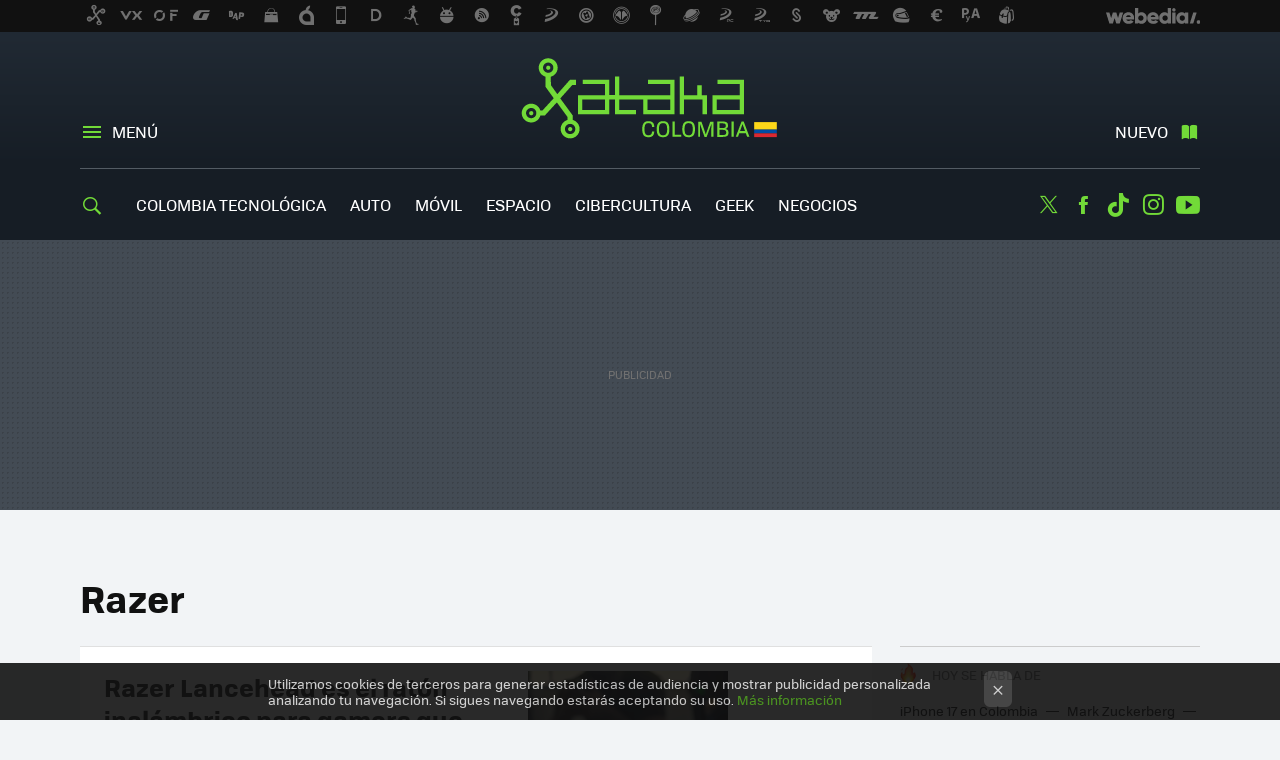

--- FILE ---
content_type: text/html; charset=UTF-8
request_url: https://www.xataka.com.co/tag/razer/record/20
body_size: 25228
content:


<!DOCTYPE html>
<html lang="es">
 <head>
   <script>
 var country = 'US';
 var isSpainOrLatamUser = true;
 var WSLUser = null;
 var WSLUserIsXtraSubscribed = false;
 (function() {
  try {
   var cookieName = "weblogssl_user";
   var cookies = document.cookie.split(";");
   for (var i = 0; i < cookies.length; i++) {
    var fragments = /^\s*([^=]+)=(.+?)\s*$/.exec(cookies[i]);
    if (fragments[1] === cookieName) {
     var cookie = decodeURIComponent(decodeURIComponent(fragments[2]));
     WSLUser = JSON.parse(cookie).user;
     WSLUserIsXtraSubscribed = 'object' === typeof WSLUser && 1 === WSLUser.xtraSubscribed;
     break;
    }
   }
  } catch (e) {}
 })();
</script>
 <title>Razer, página 2 - Xataka Colombia</title>
<script>
 window.WSL2 = window.WSL2 || {};
 WSL2.config = WSL2.config || {};
 WSL2.config.title = "Razer, página 2 - Xataka Colombia";
</script>
 <meta name='impact-site-verification' content='86cd315d-91eb-4743-a3c4-9dc82c2f9770'>
 <meta charset="UTF-8">
<meta name="viewport" content="width=device-width, initial-scale=1.0">
 <meta name="description" content="Razer:Razer Lancehead es el ratón inalámbrico para gamers que quiere ser tan bueno como los alámbricos (o mejor).Razer Blackwidow Chroma v2, análisis:...">
 <script>WSL2.config.metaDescription = "Razer:Razer Lancehead es el ratón inalámbrico para gamers que quiere ser tan bueno como los alámbricos (o mejor).Razer Blackwidow Chroma v2, análisis:..."</script>
   <meta name="robots" content="noindex, follow">
<meta property="fb:admins" content="100000716994885">
<meta property="fb:pages" content="342171275992152">
<meta property="fb:app_id" content="1070649919618871">
<meta name="application-name" content="Xataka Colombia">
<meta name="msapplication-tooltip" content="Xataka Colombia">
<meta name="msapplication-starturl" content="https://www.xataka.com.co">
<meta name="mobile-web-app-capable" content="yes">
 <script>
  window.dataLayer = [{"site":"XCO","siteSection":"tagpage","vertical":"Technology","amp":"no","tags":["razer"]}];
 window.dataLayer[0].visitor_country = country;
 </script>
<script async src="https://www.googletagmanager.com/gtag/js?id=G-L3X96ZX03D"></script>
<script>
 window.dataLayer = window.dataLayer || [];
 window.WSL2 = window.WSL2 || {};
 window.WSL2.pageViewParams = {"site":"XCO","site_section":"tagpage","vertical":"Technology","amp":"no","visitor_country":"US","content_tags":["razer"]};
 function gtag(){dataLayer.push(arguments);}
 gtag('js', new Date());
 gtag('config', 'G-L3X96ZX03D', { send_page_view: false });
  gtag('event', 'page_view', {"site":"XCO","site_section":"tagpage","vertical":"Technology","amp":"no","visitor_country":"US","content_tags":["razer"]});
</script>
   <script>
 window.WSL2 = window.WSL2 || {};
 WSL2.config = WSL2.config || {};
 WSL2.config.enableDidomiOverlay = 0;
</script>

   
<script type="application/ld+json">
 {"@context":"https:\/\/schema.org\/","@type":"ItemList","itemListElement":[{"@type":"ListItem","position":1,"url":"https:\/\/www.xataka.com.co\/perifericos\/razer-lancehead-es-el-raton-inalambrico-para-gamers-que-quiere-ser-tan-bueno-como-los-alambricos-o-mejor"},{"@type":"ListItem","position":2,"url":"https:\/\/www.xataka.com.co\/perifericos\/razer-blackwidow-chroma-v2-analisis-este-teclado-mecanico-para-gamers-es-mucho-mas-que-luz-y-color"},{"@type":"ListItem","position":3,"url":"https:\/\/www.xataka.com.co\/computadores\/razer-blade-pro-es-un-monstruo-con-procesador-kaby-lake-y-nvidia-gtx-1080-el-primero-con-certificacion-thx"},{"@type":"ListItem","position":4,"url":"https:\/\/www.xataka.com.co\/computadores\/razer-blade-14-es-uno-de-los-mejores-portatiles-para-jugar-se-actualiza-con-pantalla-4k-y-procesadores-kaby-lake"},{"@type":"ListItem","position":5,"url":"https:\/\/www.xataka.com.co\/computadores\/project-valerie-un-alucinante-portatil-con-pantalla-triple-4k-que-afronta-demasiados-retos"},{"@type":"ListItem","position":6,"url":"https:\/\/www.xataka.com.co\/computadores\/las-graficas-externas-son-cada-vez-mas-interesantes-gracias-a-akitio-el-rival-economico-de-las-razer-core"},{"@type":"ListItem","position":7,"url":"https:\/\/www.xataka.com.co\/computadores\/razer-blade-pro-ofrece-la-potencia-del-mejor-ordenador-gaming-en-un-portatil-nvidia-gtx-1080-y-pantalla-4k"},{"@type":"ListItem","position":8,"url":"https:\/\/www.xataka.com.co\/audio\/razer-compra-thx-una-pionera-en-tecnologias-de-sonido-creada-por-george-lucas-en-los-ochenta"},{"@type":"ListItem","position":9,"url":"https:\/\/www.xataka.com.co\/computadores\/los-portatiles-de-razer-mas-potentes-que-nunca-ahora-con-kaby-lake-y-con-las-gtx-1060"},{"@type":"ListItem","position":10,"url":"https:\/\/www.xataka.com.co\/videojuegos\/las-razer-hdk2-son-las-rivales-directas-de-las-oculus-rift-por-200-dolares-menos"},{"@type":"ListItem","position":11,"url":"https:\/\/www.xataka.com.co\/perifericos\/juegas-al-ordenador-desde-el-sofa-razer-lo-pone-mas-facil-con-un-teclado-y-raton-que-van-directos-a-tu-regazo"},{"@type":"ListItem","position":12,"url":"https:\/\/www.xataka.com.co\/computadores\/thunderbolt-3-gana-terreno-a-la-tercera-va-la-vencida"},{"@type":"ListItem","position":13,"url":"https:\/\/www.xataka.com.co\/videojuegos\/razer-mamba-renueva-su-raton-para-gamers-con-un-sensor-de-16-000-ppp-y-una-version-tournament"}]}
</script>
  
  <link rel="preconnect" href="https://i.blogs.es">
<link rel="shortcut icon" href="https://img.weblogssl.com/css/xatakacolombia/p/common/favicon.ico" type="image/ico">
<link rel="apple-touch-icon" href="https://img.weblogssl.com/css/xatakacolombia/p/common/apple-touch-icon.png">
<link rel="apple-touch-icon-precomposed" sizes="144x144" href="https://img.weblogssl.com/css/xatakacolombia/p/common/apple-touch-icon-144-precomposed.png">
<link rel="apple-touch-icon-precomposed" sizes="114x114" href="https://img.weblogssl.com/css/xatakacolombia/p/common/apple-touch-icon-114-precomposed.png">
<link rel="apple-touch-icon-precomposed" sizes="72x72" href="https://img.weblogssl.com/css/xatakacolombia/p/common/apple-touch-icon-72-precomposed.png">
<link rel="apple-touch-icon-precomposed" href="https://img.weblogssl.com/css/xatakacolombia/p/common/apple-touch-icon-57-precomposed.png">
 <link rel="preconnect" href="https://static.criteo.net/" crossorigin>
 <link rel="dns-prefetch" href="https://static.criteo.net/">
 <link rel="preconnect" href="https://ib.adnxs.com/" crossorigin>
 <link rel="dns-prefetch" href="https://ib.adnxs.com/">
 <link rel="preconnect" href="https://bidder.criteo.com/" crossorigin>
 <link rel="dns-prefetch" href="https://bidder.criteo.com/">
<link rel="preload" as="style" href="https://img.weblogssl.com/css/xatakacolombia/p/xataka-d/main.css?v=1765953424">
         <link rel="canonical" href="https://www.xataka.com.co/tag/razer/record/20">
 
    <link rel="preload" href="https://img.weblogssl.com/g/r/fonts/tofino_regular-webfont.woff2" as="font" type="font/woff2" crossorigin="anonymous">
  <link rel="preload stylesheet" href="https://fonts.googleapis.com/css2?family=IBM+Plex+Serif:ital,wght@0,400;0,700;1,400;1,700&amp;display=swap" as="style" type="text/css" crossorigin="anonymous">
 <link rel="stylesheet" type="text/css" href="https://img.weblogssl.com/css/xatakacolombia/p/xataka-d/main.css?v=1765953424">
 </head>
 <body class="prod js-desktop js-body">
         <script>dataLayer.push({ contentGroup1: '' });</script>
 <script>let viewsOnHost = +sessionStorage.getItem("upv") || 0;
viewsOnHost += 1;
sessionStorage.setItem("upv", viewsOnHost);

let sessionsOnHost = +localStorage.getItem("sessionsOnHost") || 0;
if (viewsOnHost === 1) {
  sessionsOnHost += 1;
}
localStorage.setItem("sessionsOnHost", sessionsOnHost);
</script>
  <div id="publicidad"></div>
  <script>
    function hash(string) {
      const utf8 = new TextEncoder().encode(string);
      return crypto.subtle.digest('SHA-256', utf8).then((hashBuffer) => {
        const hashArray = Array.from(new Uint8Array(hashBuffer));
        return hashArray.map((bytes) => bytes.toString(16).padStart(2, '0')).join('');
      });
    }

    const populateHashedEmail = () => {
      const loggedin = WSL2.User.isUserLoggedIn();
      if (loggedin) {
        const userEmail = WSL2.User.getUserEmail();
        hash(userEmail).then((hashedEmail) => {
          jad.config.publisher.hashedId = { sha256email: hashedEmail };
        });
      }
    }

    WSL2.config.enablePerformanceImprovements = "0";
    window.hasAdblocker = getComputedStyle(document.querySelector('#publicidad')).display === 'none';
                                                                      WSL2.config.dynamicIU = "/1018282/XatakaColombia/tagpage";
        window.jad = window.jad || {};
    jad.cmd = jad.cmd || [];
    let swrap = document.createElement("script");
    if ('1' === WSL2.config.enablePerformanceImprovements) {
      swrap.defer = true;
    }
    else {
      swrap.async = true;
    }

    const jadTargetingData = {"site":"XCO","siteSection":"tagpage","vertical":"Technology","amp":"no","visitor_country":"US","tags":["razer"]};
        jadTargetingData["upv"] = sessionStorage.getItem("upv") || 1;

    swrap.src = "https://cdn.lib.getjad.io/library/1018282/XatakaColombia";
    swrap.setAttribute("importance", "high");
    let g = document.getElementsByTagName("head")[0];
    const europeanCountriesCode = [
      'AD', 'AL', 'AT', 'AX', 'BA', 'BE', 'BG', 'BY', 'CH', 'CY', 'CZ', 'DE', 'DK',
      'EE', 'ES', 'FI', 'FO', 'FR', 'GB', 'GG', 'GI', 'GR', 'HR', 'HU', 'IE', 'IM',
      'IS', 'IT', 'JE', 'LI', 'LT', 'LU', 'LV', 'MC', 'MD', 'ME', 'MK', 'MT', 'NL',
      'NO', 'PL', 'PT', 'RO', 'RS', 'RU', 'SE', 'SI', 'SJ', 'SK', 'SM', 'UA', 'VA'
    ];
    window.WSL2 = window.WSL2 || {};
    window.WSL2.isEuropeanVisitor = europeanCountriesCode.includes(window.country);
    const enableCmpChanges = "1";
    let cmpObject = {
      includeCmp: window.WSL2.isEuropeanVisitor ? false : true,
      name: window.WSL2.isEuropeanVisitor ? 'didomi' : 'none'
    }
    if (window.WSL2.isEuropeanVisitor && "1" == enableCmpChanges) {
      cmpObject = {
        ...cmpObject,
        "siteId": "7bd10a97-724f-47b3-8e9f-867f0dea61c8",
        "noticeId": "td6Xz3nQ",
        "paywall": {
          "version": 1,
          "clientId": "AeAcL5krxDiL6T0cdEbtuhszhm0bBH9S0aQeZwvgDyr0roxQA6EJoZBra8LsS0RstogsYj54y_SWXQim",
          "planId": "",
          "tosUrl": "https://weblogs.webedia.es/condiciones-uso.html",
          "touUrl": "https://weblogs.webedia.es/condiciones-uso.html",
          "privacyUrl": "https://weblogs.webedia.es/cookies.html" ,
          "language":  "es"
        }
      }
    }
    g.parentNode.insertBefore(swrap, g);
    jad.cmd.push(function() {
      jad.public.setConfig({
        page: "/1018282/XatakaColombia/tagpage", 
                  pagePositions: [
                         'top',
             '1',
             '2',
             'cen1',
             'cen2',
             'footer',
             'oop',
             'cintillo',
             'large-sticky',
   
          ],
          elementsMapping:                                                                                              
                                                                         
 {"top":"div-gpt-top","1":"div-gpt-lat","2":"div-gpt-lat2","cen1":"div-gpt-cen","cen2":"div-gpt-cen2","footer":"div-gpt-bot2","oop":"div-gpt-int","cintillo":"div-gpt-int2","large-sticky":"div-gpt-bot3"}
,
          targetingOnPosition: {
                      "top": {
     'fold': ['atf']
    },
               "1": {
     'fold': ['atf']
    },
               "2": {
     'fold': ['mtf']
    },
               "cen1": {
     'fold': ['btf']
    },
               "cen2": {
     'fold': ['btf']
    },
               "footer": {
     'fold': ['btf']
    },
               "oop": {
     'fold': ['mtf']
    },
               "cintillo": {
     'fold': ['mtf']
    },
               "large-sticky": {
     'fold': ['atf']
    },
      
          },
                targeting: jadTargetingData,
        interstitialOnFirstPageEnabled: false,
        cmp: cmpObject,
        wemass: {
          targeting: {
            page: {
              type: jadTargetingData.siteSection ?? "",
              content: {
                categories: jadTargetingData.categories ?? [""],
              },
              article: {
                id: jadTargetingData.postId ?? "",
                title: WSL2.config.title ?? "",
                description: WSL2.config.metaDescription ?? "",
                topics: jadTargetingData.tags ?? [""],
                authors: jadTargetingData.author ? jadTargetingData.author.split(',') : [""],
                modifiedAt: jadTargetingData.modifiedDate ? new Date(jadTargetingData.modifiedDate).toISOString() : "",
                publishedAt: jadTargetingData.publishedDate ? new Date(jadTargetingData.modifiedDate).toISOString() : "",
                premium: false,
                wordCount: jadTargetingData.wordCount ?? null,
                paragraphCount: jadTargetingData.blockLength ?? "",
                section: jadTargetingData.mainCategory ?? "",
                subsection: "",
              },
              user: {
                type: "",
                age: null,
                gender: "",
              },
            },
          },
        },
      });

      jad.public.loadPositions();
      jad.public.displayPositions();
    });
    if (!window.hasAdblocker) {
      window.addEventListener('load', () => {
        populateHashedEmail();
        WSL2.Events.on('loginSuccess', populateHashedEmail);
        WSL2.Events.on('onLogOut', () => {
          jad.config.publisher.hashedId = {};
        });
      });
    }
  </script>
  <script >
     var cs_ucfr = "0";
   var _comscore = _comscore || [];
   var configs = {c1: "2", c2: "6035191", cs_ucfr: cs_ucfr};
   var keyword = keyword || '';
   if(keyword) {
    configs.options = {url_append: "comscorekw=" + keyword};
   }
   _comscore.push(configs);
   var s = document.createElement("script"), el = document.getElementsByTagName("script")[0];
   s.async = true;
   s.src = "https://sb.scorecardresearch.com/cs/6035191/beacon.js";
   el.parentNode.insertBefore(s, el);
   </script>

    <script>
 window.WSLModules = window.WSLModules || {};
 WSLModules.Recommendations = WSLModules.Recommendations || {};
 WSLModules.Recommendations.PostRecommendation = {
  endpoint: "https://recommendations.weblogssl.com/xatakacolombia/razer-lancehead-es-el-raton-inalambrico-para-gamers-que-quiere-ser-tan-bueno-como-los-alambricos-o-mejor/ES"
 }
</script>

  <div class="customize-me">
   <div class="head-content-favs">
    <div class="head-container head-container-with-ad head-container-with-corner m-favicons-compact m-head-masthead">
 <div class="head head-with-ad is-init">
     <div class="head-favicons-container">
 <nav class="head-favicons">
  <div class="head-favicons-index head-webedia-logo">
   <a id="favicons-toggle" href="https://www.webedia.es/" data-target="#head-favicons"><abbr title="Webedia">Webedia</abbr></a>
  </div>
 </nav>
</div>    <div class="masthead-site-lead ">
 <div class="masthead-container">
  <div class="masthead-logo">
   <div class="masthead-logo-brand">
    <a href="/" class="masthead-brand">Xataka Colombia</a>
   </div>
     </div>
       <nav class="masthead-actions">
    <ul class="masthead-actions-list">
     <li class="masthead-actions-list-item"><a href="#sections" class="masthead-actions-menu m-v1 js-toggle" data-searchbox="#search-field-1">Menú</a></li>
     <li class="masthead-actions-list-item"><a href="#headlines" class="masthead-actions-nuevo m-v1 js-toggle">Nuevo</a></li>
    </ul>
   </nav>
      </div>
</div>
     <div class="masthead-site-nav-container js-nano-container" id="showSwipecard">
 <nav class="masthead-site-nav">
     <a class="masthead-nav-search js-toggle" data-searchbox="#search-field-2" href="#search"></a>
    <ul class="masthead-nav-topics">
            <li class="masthead-nav-topics-item">
   <a class="masthead-nav-topics-anchor colombia-tecnologica" href="https://www.xataka.com.co/tag/colombia-tecnologica">
    Colombia Tecnológica
    <span></span>
   </a>
  </li>
    <li class="masthead-nav-topics-item">
   <a class="masthead-nav-topics-anchor auto" href="https://www.xataka.com.co/categoria/vehiculos">
    Auto
    <span></span>
   </a>
  </li>
    <li class="masthead-nav-topics-item">
   <a class="masthead-nav-topics-anchor movil" href="https://www.xataka.com.co/categoria/celulares">
    Móvil
    <span></span>
   </a>
  </li>
    <li class="masthead-nav-topics-item">
   <a class="masthead-nav-topics-anchor espacio" href="https://www.xataka.com.co/categoria/espacio">
    Espacio
    <span></span>
   </a>
  </li>
    <li class="masthead-nav-topics-item">
   <a class="masthead-nav-topics-anchor cibercultura" href="https://www.xataka.com.co/tag/cultura">
    Cibercultura
    <span></span>
   </a>
  </li>
    <li class="masthead-nav-topics-item">
   <a class="masthead-nav-topics-anchor geek" href="https://www.xataka.com.co/tag/geek">
    Geek
    <span></span>
   </a>
  </li>
    <li class="masthead-nav-topics-item">
   <a class="masthead-nav-topics-anchor negocios" href="https://www.xataka.com.co/categoria/empresas-y-economia">
    Negocios
    <span></span>
   </a>
  </li>
      </ul>
  <ul class="masthead-nav-social">
         <li class="masthead-nav-social-item"><a href="https://twitter.com/XatakaLATAM" class="masthead-nav-social-anchor masthead-social-x" rel="nofollow">Twitter</a></li>

 
        <li class="masthead-nav-social-item"><a href="https://www.facebook.com/XatakaLatam" class="masthead-nav-social-anchor masthead-social-facebook" rel="nofollow">Facebook</a></li>

 
        <li class="masthead-nav-social-item"><a href="https://www.tiktok.com/@xatakalatam?lang=es" class="masthead-nav-social-anchor masthead-social-tiktok" rel="nofollow">Tiktok</a></li>

 
         <li class="masthead-nav-social-item"><a href="https://instagram.com/xatakalatam" class="masthead-nav-social-anchor masthead-social-instagram" rel="nofollow">Instagram</a></li>

 
        <li class="masthead-nav-social-item"><a href="https://www.youtube.com/@XatakaLATAM" class="masthead-nav-social-anchor masthead-social-youtube" rel="nofollow">Youtube</a></li>

 
 </ul>
        </nav>
</div>
   </div>
</div>

     <div class="ad ad-top">
  <div class="ad-box" id="div-gpt-top">
     </div>
   </div>
        <div class="page-container m-page-category ">
     <div class="content-container">
      <main>
       <div class="section-recent-container">
 <div class="section-recent">
     <header class="category-list-header">
    <h1>
     Razer
    </h1>
   </header>
    <div class="section-recent-row">
   <aside class="section-recent-aside sticky-banner">
           <div class="section-deeplinking-container m-deeplinking-aside o-deeplinking-section">
  <div class="section-deeplinking o-deeplinking-section_wrapper">
       <div class="section-deeplinking-wrap">
     <span class="section-deeplinking-header">HOY SE HABLA DE</span>
     <ul id="js-deeplinking-news-nav-links" class="section-deeplinking-list">
             <li class="section-deeplinking-item"><a href="https://www.xataka.com.co/celulares/iphone-17-tiene-fecha-llegada-a-tiendas-colombia-que-modelos-encontraras-precios-donde-comprar" class="section-deeplinking-anchor">iPhone 17 en Colombia</a></li>
             <li class="section-deeplinking-item"><a href="https://www.xataka.com.co/wearables/mark-zuckerberg-presento-futuro-gafas-inteligentes-meta-unas-ray-ban-pantalla-integrada-su-presentacion-vivo-no-estuvo-libre-fallos" class="section-deeplinking-anchor">Mark Zuckerberg</a></li>
             <li class="section-deeplinking-item"><a href="https://www.xataka.com.co/celulares/iphone-17-pro-max-vs-galaxy-s25-ultra-duelo-titanes-modelos-premium-apple-samsung" class="section-deeplinking-anchor">iPhone 17 Pro Max</a></li>
             <li class="section-deeplinking-item"><a href="https://www.xataka.com.co/celulares/tu-iphone-se-salva-ios-26-se-puede-instalar-colombia-estos-modelos-compatibles-reciente-actualizacion-sistema-operativo-para-celular-apple" class="section-deeplinking-anchor">iOS 26</a></li>
             <li class="section-deeplinking-item"><a href="https://www.xataka.com.co/celulares/llegada-galaxy-s25-fe-celular-economico-gama-alta-samsung-vale-pena-comprarse-galaxy-s25" class="section-deeplinking-anchor">Galaxy S25 FE</a></li>
             <li class="section-deeplinking-item"><a href="https://www.xataka.com.co/celulares/iphone-17-17-air-17-pro-cual-celular-apple-que-deberias-elegir-estas-buscando-mejor-equilibrio-capacidades-precio" class="section-deeplinking-anchor">iPhone 17 Air</a></li>
             <li class="section-deeplinking-item"><a href="https://www.xataka.com.co/celulares/samsung-lanza-one-ui-8-ia-personalizacion-seguridad-para-sus-modelos-galaxy-que-dispositivos-seran-compatibles-actualizacion" class="section-deeplinking-anchor">Samsung</a></li>
             <li class="section-deeplinking-item"><a href="https://www.xataka.com.co/empresas-y-economia/tramites-eternos-a-decisiones-tiempo-real-asi-funciona-nuevo-credito-inteligente-colombia" class="section-deeplinking-anchor">Crédito inteligente</a></li>
             <li class="section-deeplinking-item"><a href="https://www.xataka.com.co/eventos/inteligencia-artificial-innovacion-emprendimiento-que-dejo-edicion-historica-hotmart-fire-2025" class="section-deeplinking-anchor">IA</a></li>
             <li class="section-deeplinking-item"><a href="https://www.xataka.com.co/televisores/asi-se-ve-se-escucha-futuro-entretenimiento-casa-probamos-nuevo-tcl-c8k-tecnologia-qd-mini-led-que-llega-a-desafiar-mercado-televisores-colombia" class="section-deeplinking-anchor">TCL C8K</a></li>
           </ul>
     <div id="js-deeplinking-news-nav-btn" class="section-deeplinking-btn" style="display:none"></div>
    </div>
     </div>
 </div>

         <div class="ad ad-lat">
  <div class="ad-box" id="div-gpt-lat">
     </div>
   </div>
   </aside>
   <div class="section-recent-list">
      <article class="recent-abstract abstract-article" data-post-id="12844">
  <div class="abstract-figure">
     <div class="base-asset-image">
    <a href="https://www.xataka.com.co/perifericos/razer-lancehead-es-el-raton-inalambrico-para-gamers-que-quiere-ser-tan-bueno-como-los-alambricos-o-mejor">
     <picture>
      <source media="(min-width: 1023px)" srcset="https://i.blogs.es/8becee/razer2/500_333.jpg" width="500" height="333">
      <source media="(min-width: 767px)" srcset="https://i.blogs.es/8becee/razer2/375_375.jpg" width="375" height="375">
      <source media="(min-width: 320px)" srcset="https://i.blogs.es/8becee/razer2/200_200.jpg" width="200" height="200">
      <img src="https://i.blogs.es/8becee/razer2/200_200.jpg" alt="Razer Lancehead es el ratón inalámbrico para gamers que quiere ser tan bueno como los alámbricos (o mejor)  " width="200" height="200">
     </picture>
    </a>
   </div>
     </div>
 <div class="abstract-content">
    <header>
   <h2 class="abstract-title"><a href="https://www.xataka.com.co/perifericos/razer-lancehead-es-el-raton-inalambrico-para-gamers-que-quiere-ser-tan-bueno-como-los-alambricos-o-mejor">Razer Lancehead es el ratón inalámbrico para gamers que quiere ser tan bueno como los alámbricos (o mejor)  </a></h2>
            <a class="abstract-taxonomy" href="/categoria/perifericos">Periféricos</a>
         </header>
      <div class="abstract-excerpt">
                 <p>El uso de una tecnología de transmisión inalámbrica muy especial podría convertir al Razer Lancehead en un serio competidor para los ratones de gaming alámbricos. ¿No más temor a un posible retardo? Eso nos prometen sus creadores.</p>

             <a class="abstract-link-more" href="https://www.xataka.com.co/perifericos/razer-lancehead-es-el-raton-inalambrico-para-gamers-que-quiere-ser-tan-bueno-como-los-alambricos-o-mejor">Leer más &raquo;
            </a>
         </div>
       <footer class="abstract-byline">
         <a class="abstract-comments" href="https://www.xataka.com.co/perifericos/razer-lancehead-es-el-raton-inalambrico-para-gamers-que-quiere-ser-tan-bueno-como-los-alambricos-o-mejor#to-comments">
      <span class="abstract-comment-count">0</span> <span class="abstract-comment-label">comentarios</span>
     </a>
             <a class="abstract-author" href="/autor/javier-pastor">Javier Pastor</a>
        <time title="2017-04-27T18:01:59Z" class="abstract-date" datetime="2017-04-27T18:01:59Z">2017-04-27T18:01:59Z</time>
   </footer>
   </div>
</article>
 
        <article class="recent-abstract abstract-article m-featured" data-post-id="12692">
  <div class="abstract-figure">
   <div class="base-asset-image">
  <a href="https://www.xataka.com.co/perifericos/razer-blackwidow-chroma-v2-analisis-este-teclado-mecanico-para-gamers-es-mucho-mas-que-luz-y-color">
   <picture>
    <source media="(min-width: 1360px)" srcset="https://i.blogs.es/d18212/razer7/1024_682.jpg" width="1024" height="682">
    <source media="(min-width: 767px)" srcset="https://i.blogs.es/d18212/razer7/840_560.jpg" width="840" height="560">
    <source media="(min-width: 320px)" srcset="https://i.blogs.es/d18212/razer7/500_333.jpg" width="500" height="333">
    <img src="https://i.blogs.es/d18212/razer7/500_333.jpg" alt="Razer Blackwidow Chroma v2, análisis: este teclado mecánico para gamers es mucho más que luz y color " width="500" height="333">
   </picture>
  </a>
 </div>
   </div>
 <div class="abstract-content">
    <header>
   <h2 class="abstract-title"><a href="https://www.xataka.com.co/perifericos/razer-blackwidow-chroma-v2-analisis-este-teclado-mecanico-para-gamers-es-mucho-mas-que-luz-y-color">Razer Blackwidow Chroma v2, análisis: este teclado mecánico para gamers es mucho más que luz y color </a></h2>
            <a class="abstract-taxonomy" href="/categoria/perifericos">Periféricos</a>
         </header>
      <div class="abstract-excerpt">
                 <p>Los teclados mecánicos de gaming tratan de aportar ventajas llamativas para los jugones, y modelos como el Razer Blackwidow Chroma v2 desde luego defienden los argumentos de un teclado que no es barato. Este es nuestro análisis. </p>

             <a class="abstract-link-more" href="https://www.xataka.com.co/perifericos/razer-blackwidow-chroma-v2-analisis-este-teclado-mecanico-para-gamers-es-mucho-mas-que-luz-y-color">Leer más &raquo;
            </a>
         </div>
       <footer class="abstract-byline">
         <a class="abstract-comments" href="https://www.xataka.com.co/perifericos/razer-blackwidow-chroma-v2-analisis-este-teclado-mecanico-para-gamers-es-mucho-mas-que-luz-y-color#to-comments">
      <span class="abstract-comment-count">0</span> <span class="abstract-comment-label">comentarios</span>
     </a>
             <a class="abstract-author" href="/autor/javier-pastor">Javier Pastor</a>
        <time title="2017-04-17T16:01:58Z" class="abstract-date" datetime="2017-04-17T16:01:58Z">2017-04-17T16:01:58Z</time>
   </footer>
   </div>
</article>
 
        <article class="recent-abstract abstract-article" data-post-id="12430">
  <div class="abstract-figure">
     <div class="base-asset-image">
    <a href="https://www.xataka.com.co/computadores/razer-blade-pro-es-un-monstruo-con-procesador-kaby-lake-y-nvidia-gtx-1080-el-primero-con-certificacion-thx">
     <picture>
      <source media="(min-width: 1023px)" srcset="https://i.blogs.es/1426c6/43cbecdffcdd561d6d07d530266d531d-blade-usp2/500_333.png" width="500" height="333">
      <source media="(min-width: 767px)" srcset="https://i.blogs.es/1426c6/43cbecdffcdd561d6d07d530266d531d-blade-usp2/375_375.png" width="375" height="375">
      <source media="(min-width: 320px)" srcset="https://i.blogs.es/1426c6/43cbecdffcdd561d6d07d530266d531d-blade-usp2/200_200.png" width="200" height="200">
      <img src="https://i.blogs.es/1426c6/43cbecdffcdd561d6d07d530266d531d-blade-usp2/200_200.png" alt="Razer Blade Pro es un monstruo con procesador Kaby Lake y Nvidia GTX 1080, el primero con certificación THX " width="200" height="200">
     </picture>
    </a>
   </div>
     </div>
 <div class="abstract-content">
    <header>
   <h2 class="abstract-title"><a href="https://www.xataka.com.co/computadores/razer-blade-pro-es-un-monstruo-con-procesador-kaby-lake-y-nvidia-gtx-1080-el-primero-con-certificacion-thx">Razer Blade Pro es un monstruo con procesador Kaby Lake y Nvidia GTX 1080, el primero con certificación THX </a></h2>
            <a class="abstract-taxonomy" href="/categoria/computadores">Computadores</a>
         </header>
      <div class="abstract-excerpt">
                 <p>El dispositivo al que sustituye , de hecho fue presentado el pasado mes de octubre, pero parece que en Razer tienen intención de ir poniendo al día los equipos más importantes. Os vamos a enseñar al nuevo Razer Blade Pro de 17...</p>
             <a class="abstract-link-more" href="https://www.xataka.com.co/computadores/razer-blade-pro-es-un-monstruo-con-procesador-kaby-lake-y-nvidia-gtx-1080-el-primero-con-certificacion-thx">Leer más &raquo;
            </a>
         </div>
       <footer class="abstract-byline">
         <a class="abstract-comments" href="https://www.xataka.com.co/computadores/razer-blade-pro-es-un-monstruo-con-procesador-kaby-lake-y-nvidia-gtx-1080-el-primero-con-certificacion-thx#to-comments">
      <span class="abstract-comment-count">0</span> <span class="abstract-comment-label">comentarios</span>
     </a>
             <a class="abstract-author" href="/autor/kote">Kote Puerto</a>
        <time title="2017-03-28T14:28:44Z" class="abstract-date" datetime="2017-03-28T14:28:44Z">2017-03-28T14:28:44Z</time>
   </footer>
   </div>
</article>
 
        <article class="recent-abstract abstract-article" data-post-id="11810">
  <div class="abstract-figure">
     <div class="base-asset-image">
    <a href="https://www.xataka.com.co/computadores/razer-blade-14-es-uno-de-los-mejores-portatiles-para-jugar-se-actualiza-con-pantalla-4k-y-procesadores-kaby-lake">
     <picture>
      <source media="(min-width: 1023px)" srcset="https://i.blogs.es/04dae3/razer-blade-3-1/500_333.jpg" width="500" height="333">
      <source media="(min-width: 767px)" srcset="https://i.blogs.es/04dae3/razer-blade-3-1/375_375.jpg" width="375" height="375">
      <source media="(min-width: 320px)" srcset="https://i.blogs.es/04dae3/razer-blade-3-1/200_200.jpg" width="200" height="200">
      <img src="https://i.blogs.es/04dae3/razer-blade-3-1/200_200.jpg" alt="Razer Blade 14 es uno de los mejores portátiles para jugar, se actualiza con pantalla 4K y procesadores Kaby Lake  " width="200" height="200">
     </picture>
    </a>
   </div>
     </div>
 <div class="abstract-content">
    <header>
   <h2 class="abstract-title"><a href="https://www.xataka.com.co/computadores/razer-blade-14-es-uno-de-los-mejores-portatiles-para-jugar-se-actualiza-con-pantalla-4k-y-procesadores-kaby-lake">Razer Blade 14 es uno de los mejores portátiles para jugar, se actualiza con pantalla 4K y procesadores Kaby Lake  </a></h2>
            <a class="abstract-taxonomy" href="/categoria/computadores">Computadores</a>
         </header>
      <div class="abstract-excerpt">
                 <p>Para el que no lo conozca, el Razer Blade 14 es uno de los mejores portátiles para jugar, por su equilibrio entre dimensiones y potencia. Este año se actualiza con pantalla 4K y procesadores Kaby Lake</p>

             <a class="abstract-link-more" href="https://www.xataka.com.co/computadores/razer-blade-14-es-uno-de-los-mejores-portatiles-para-jugar-se-actualiza-con-pantalla-4k-y-procesadores-kaby-lake">Leer más &raquo;
            </a>
         </div>
       <footer class="abstract-byline">
         <a class="abstract-comments" href="https://www.xataka.com.co/computadores/razer-blade-14-es-uno-de-los-mejores-portatiles-para-jugar-se-actualiza-con-pantalla-4k-y-procesadores-kaby-lake#to-comments">
      <span class="abstract-comment-count">0</span> <span class="abstract-comment-label">comentarios</span>
     </a>
             <a class="abstract-author" href="/autor/kote">Kote Puerto</a>
        <time title="2017-02-13T17:19:26Z" class="abstract-date" datetime="2017-02-13T17:19:26Z">2017-02-13T17:19:26Z</time>
   </footer>
   </div>
</article>
 
   </div>
  </div>
 </div>
</div>
 <div class="ad ad-cen">
  <div class="ad-box" id="div-gpt-cen">
     </div>
   </div>
<div class="section-recent-container">
 <div class="section-recent">
  <div class="section-recent-row">
   <aside class="section-recent-aside">
   <div class="related-alts"></div>
 </aside>

   <div class="section-recent-list">
      <article class="recent-abstract abstract-article m-featured" data-post-id="11259">
  <div class="abstract-figure">
   <div class="base-asset-image">
  <a href="https://www.xataka.com.co/computadores/project-valerie-un-alucinante-portatil-con-pantalla-triple-4k-que-afronta-demasiados-retos">
   <picture>
    <source media="(min-width: 1360px)" srcset="https://i.blogs.es/c5f697/valerie/1024_682.png" width="1024" height="682">
    <source media="(min-width: 767px)" srcset="https://i.blogs.es/c5f697/valerie/840_560.png" width="840" height="560">
    <source media="(min-width: 320px)" srcset="https://i.blogs.es/c5f697/valerie/500_333.png" width="500" height="333">
    <img src="https://i.blogs.es/c5f697/valerie/500_333.png" alt="Project Valerie: un alucinante portátil con pantalla triple 4K que afronta demasiados retos  " width="500" height="333">
   </picture>
  </a>
 </div>
   </div>
 <div class="abstract-content">
    <header>
   <h2 class="abstract-title"><a href="https://www.xataka.com.co/computadores/project-valerie-un-alucinante-portatil-con-pantalla-triple-4k-que-afronta-demasiados-retos">Project Valerie: un alucinante portátil con pantalla triple 4K que afronta demasiados retos  </a></h2>
            <a class="abstract-taxonomy" href="/categoria/computadores">Computadores</a>
         </header>
      <div class="abstract-excerpt">
                 
             <a class="abstract-link-more" href="https://www.xataka.com.co/computadores/project-valerie-un-alucinante-portatil-con-pantalla-triple-4k-que-afronta-demasiados-retos">Leer más &raquo;
            </a>
         </div>
       <footer class="abstract-byline">
         <a class="abstract-comments" href="https://www.xataka.com.co/computadores/project-valerie-un-alucinante-portatil-con-pantalla-triple-4k-que-afronta-demasiados-retos#to-comments">
      <span class="abstract-comment-count">0</span> <span class="abstract-comment-label">comentarios</span>
     </a>
             <a class="abstract-author" href="/autor/javier-pastor">Javier Pastor</a>
        <time title="2017-01-05T14:53:14Z" class="abstract-date" datetime="2017-01-05T14:53:14Z">2017-01-05T14:53:14Z</time>
   </footer>
   </div>
</article>
 
        <article class="recent-abstract abstract-article" data-post-id="10544">
  <div class="abstract-figure">
     <div class="base-asset-image">
    <a href="https://www.xataka.com.co/computadores/las-graficas-externas-son-cada-vez-mas-interesantes-gracias-a-akitio-el-rival-economico-de-las-razer-core">
     <picture>
      <source media="(min-width: 1023px)" srcset="https://i.blogs.es/75e634/akitio1/500_333.jpg" width="500" height="333">
      <source media="(min-width: 767px)" srcset="https://i.blogs.es/75e634/akitio1/375_375.jpg" width="375" height="375">
      <source media="(min-width: 320px)" srcset="https://i.blogs.es/75e634/akitio1/200_200.jpg" width="200" height="200">
      <img src="https://i.blogs.es/75e634/akitio1/200_200.jpg" alt="Las gráficas externas son cada vez más interesantes gracias a AKiTiO, el rival económico de las Razer Core " width="200" height="200">
     </picture>
    </a>
   </div>
     </div>
 <div class="abstract-content">
    <header>
   <h2 class="abstract-title"><a href="https://www.xataka.com.co/computadores/las-graficas-externas-son-cada-vez-mas-interesantes-gracias-a-akitio-el-rival-economico-de-las-razer-core">Las gráficas externas son cada vez más interesantes gracias a AKiTiO, el rival económico de las Razer Core </a></h2>
            <a class="abstract-taxonomy" href="/categoria/computadores">Computadores</a>
         </header>
      <div class="abstract-excerpt">
                 
             <a class="abstract-link-more" href="https://www.xataka.com.co/computadores/las-graficas-externas-son-cada-vez-mas-interesantes-gracias-a-akitio-el-rival-economico-de-las-razer-core">Leer más &raquo;
            </a>
         </div>
       <footer class="abstract-byline">
         <a class="abstract-comments" href="https://www.xataka.com.co/computadores/las-graficas-externas-son-cada-vez-mas-interesantes-gracias-a-akitio-el-rival-economico-de-las-razer-core#to-comments">
      <span class="abstract-comment-count">0</span> <span class="abstract-comment-label">comentarios</span>
     </a>
             <a class="abstract-author" href="/autor/javier-pastor">Javier Pastor</a>
        <time title="2016-11-15T17:01:45Z" class="abstract-date" datetime="2016-11-15T17:01:45Z">2016-11-15T17:01:45Z</time>
   </footer>
   </div>
</article>
 
        <article class="recent-abstract abstract-article m-featured" data-post-id="10190">
  <div class="abstract-figure">
   <div class="base-asset-image">
  <a href="https://www.xataka.com.co/computadores/razer-blade-pro-ofrece-la-potencia-del-mejor-ordenador-gaming-en-un-portatil-nvidia-gtx-1080-y-pantalla-4k">
   <picture>
    <source media="(min-width: 1360px)" srcset="https://i.blogs.es/6b1172/1/1024_682.png" width="1024" height="682">
    <source media="(min-width: 767px)" srcset="https://i.blogs.es/6b1172/1/840_560.png" width="840" height="560">
    <source media="(min-width: 320px)" srcset="https://i.blogs.es/6b1172/1/500_333.png" width="500" height="333">
    <img src="https://i.blogs.es/6b1172/1/500_333.png" alt="Razer Blade Pro ofrece la potencia del mejor ordenador &#039;gaming&#039; en un portátil: Nvidia GTX 1080 y pantalla 4K  " width="500" height="333">
   </picture>
  </a>
 </div>
   </div>
 <div class="abstract-content">
    <header>
   <h2 class="abstract-title"><a href="https://www.xataka.com.co/computadores/razer-blade-pro-ofrece-la-potencia-del-mejor-ordenador-gaming-en-un-portatil-nvidia-gtx-1080-y-pantalla-4k">Razer Blade Pro ofrece la potencia del mejor ordenador 'gaming' en un portátil: Nvidia GTX 1080 y pantalla 4K  </a></h2>
            <a class="abstract-taxonomy" href="/categoria/computadores">Computadores</a>
         </header>
      <div class="abstract-excerpt">
                 
             <a class="abstract-link-more" href="https://www.xataka.com.co/computadores/razer-blade-pro-ofrece-la-potencia-del-mejor-ordenador-gaming-en-un-portatil-nvidia-gtx-1080-y-pantalla-4k">Leer más &raquo;
            </a>
         </div>
       <footer class="abstract-byline">
         <a class="abstract-comments" href="https://www.xataka.com.co/computadores/razer-blade-pro-ofrece-la-potencia-del-mejor-ordenador-gaming-en-un-portatil-nvidia-gtx-1080-y-pantalla-4k#to-comments">
      <span class="abstract-comment-count">0</span> <span class="abstract-comment-label">comentarios</span>
     </a>
             <a class="abstract-author" href="/autor/kote">Kote Puerto</a>
        <time title="2016-10-21T06:50:53Z" class="abstract-date" datetime="2016-10-21T06:50:53Z">2016-10-21T06:50:53Z</time>
   </footer>
   </div>
</article>
 
        <article class="recent-abstract abstract-article" data-post-id="10145">
  <div class="abstract-figure">
     <div class="base-asset-image">
    <a href="https://www.xataka.com.co/audio/razer-compra-thx-una-pionera-en-tecnologias-de-sonido-creada-por-george-lucas-en-los-ochenta">
     <picture>
      <source media="(min-width: 1023px)" srcset="https://i.blogs.es/bcd982/thx-razer/500_333.jpg" width="500" height="333">
      <source media="(min-width: 767px)" srcset="https://i.blogs.es/bcd982/thx-razer/375_375.jpg" width="375" height="375">
      <source media="(min-width: 320px)" srcset="https://i.blogs.es/bcd982/thx-razer/200_200.jpg" width="200" height="200">
      <img src="https://i.blogs.es/bcd982/thx-razer/200_200.jpg" alt="Razer compra THX, una pionera en tecnologías de sonido creada por George Lucas en los ochenta  " width="200" height="200">
     </picture>
    </a>
   </div>
     </div>
 <div class="abstract-content">
    <header>
   <h2 class="abstract-title"><a href="https://www.xataka.com.co/audio/razer-compra-thx-una-pionera-en-tecnologias-de-sonido-creada-por-george-lucas-en-los-ochenta">Razer compra THX, una pionera en tecnologías de sonido creada por George Lucas en los ochenta  </a></h2>
            <a class="abstract-taxonomy" href="/categoria/audio">Audio</a>
         </header>
      <div class="abstract-excerpt">
                 
             <a class="abstract-link-more" href="https://www.xataka.com.co/audio/razer-compra-thx-una-pionera-en-tecnologias-de-sonido-creada-por-george-lucas-en-los-ochenta">Leer más &raquo;
            </a>
         </div>
       <footer class="abstract-byline">
         <a class="abstract-comments" href="https://www.xataka.com.co/audio/razer-compra-thx-una-pionera-en-tecnologias-de-sonido-creada-por-george-lucas-en-los-ochenta#to-comments">
      <span class="abstract-comment-count">0</span> <span class="abstract-comment-label">comentarios</span>
     </a>
             <a class="abstract-author" href="/autor/kote">Kote Puerto</a>
        <time title="2016-10-18T06:10:59Z" class="abstract-date" datetime="2016-10-18T06:10:59Z">2016-10-18T06:10:59Z</time>
   </footer>
   </div>
</article>
 
   </div>
  </div>
 </div>
</div>
 <div class="ad ad-cen2">
  <div class="ad-box" id="div-gpt-cen2">
     </div>
   </div>
<div class="section-recent-container">
 <div class="section-recent">
  <div class="section-recent-row">
       <aside class="section-recent-aside ">
  <div class="ad ad-lat2">
  <div class="ad-box" id="div-gpt-lat2">
     </div>
   </div>
      <div class="aside-box-wrap">
     <div class="aside-box">
   <nav class="menu-follow aside-menu-follow">
   <span class="item-meta aside-item-meta">Síguenos</span>
   <ul>
 <li>
  <a href="https://twitter.com/XatakaLATAM" class="icon-x link-x" rel="nofollow">Twitter</a>
 </li>
 <li>
  <a href="https://www.facebook.com/XatakaLatam" class="icon-facebook link-facebook" rel="nofollow">Facebook</a>
 </li>
   <li>
   <a href="https://www.youtube.com/@XatakaLATAM" class="icon-youtube link-youtube" rel="nofollow">Youtube</a>
  </li>
     <li>
  <a class="icon-rss link-rss" href="/index.xml" rel="nofollow">RSS</a>
 </li>
        <li>
   <a class="icon-tiktok link-tiktok" href="https://www.tiktok.com/@xatakalatam?lang=es" rel="nofollow">Tiktok</a>
  </li>
 </ul>
  </nav>
 </div>
   </div>
   </aside>

      <div class="section-recent-list">
      <article class="recent-abstract abstract-article" data-post-id="9519">
  <div class="abstract-figure">
     <div class="base-asset-image">
    <a href="https://www.xataka.com.co/computadores/los-portatiles-de-razer-mas-potentes-que-nunca-ahora-con-kaby-lake-y-con-las-gtx-1060">
     <picture>
      <source media="(min-width: 1023px)" srcset="https://i.blogs.es/8fe5d3/razer/500_333.jpg" width="500" height="333">
      <source media="(min-width: 767px)" srcset="https://i.blogs.es/8fe5d3/razer/375_375.jpg" width="375" height="375">
      <source media="(min-width: 320px)" srcset="https://i.blogs.es/8fe5d3/razer/200_200.jpg" width="200" height="200">
      <img src="https://i.blogs.es/8fe5d3/razer/200_200.jpg" alt="Los portátiles de Razer, más potentes que nunca: ahora con Kaby Lake y con las GTX 1060  " width="200" height="200">
     </picture>
    </a>
   </div>
     </div>
 <div class="abstract-content">
    <header>
   <h2 class="abstract-title"><a href="https://www.xataka.com.co/computadores/los-portatiles-de-razer-mas-potentes-que-nunca-ahora-con-kaby-lake-y-con-las-gtx-1060">Los portátiles de Razer, más potentes que nunca: ahora con Kaby Lake y con las GTX 1060  </a></h2>
            <a class="abstract-taxonomy" href="/categoria/computadores">Computadores</a>
         </header>
      <div class="abstract-excerpt">
                 
             <a class="abstract-link-more" href="https://www.xataka.com.co/computadores/los-portatiles-de-razer-mas-potentes-que-nunca-ahora-con-kaby-lake-y-con-las-gtx-1060">Leer más &raquo;
            </a>
         </div>
       <footer class="abstract-byline">
         <a class="abstract-comments" href="https://www.xataka.com.co/computadores/los-portatiles-de-razer-mas-potentes-que-nunca-ahora-con-kaby-lake-y-con-las-gtx-1060#to-comments">
      <span class="abstract-comment-count">0</span> <span class="abstract-comment-label">comentarios</span>
     </a>
             <a class="abstract-author" href="/autor/javier-pastor">Javier Pastor</a>
        <time title="2016-09-03T09:02:04Z" class="abstract-date" datetime="2016-09-03T09:02:04Z">2016-09-03T09:02:04Z</time>
   </footer>
   </div>
</article>
 
        <article class="recent-abstract abstract-article" data-post-id="7874">
  <div class="abstract-figure">
     <div class="base-asset-image">
    <a href="https://www.xataka.com.co/videojuegos/las-razer-hdk2-son-las-rivales-directas-de-las-oculus-rift-por-200-dolares-menos">
     <picture>
      <source media="(min-width: 1023px)" srcset="https://i.blogs.es/4f9ead/razer1/500_333.jpg" width="500" height="333">
      <source media="(min-width: 767px)" srcset="https://i.blogs.es/4f9ead/razer1/375_375.jpg" width="375" height="375">
      <source media="(min-width: 320px)" srcset="https://i.blogs.es/4f9ead/razer1/200_200.jpg" width="200" height="200">
      <img src="https://i.blogs.es/4f9ead/razer1/200_200.jpg" alt="Las Razer HDK2 son las rivales directas de las Oculus Rift... por 200 dólares menos  " width="200" height="200">
     </picture>
    </a>
   </div>
     </div>
 <div class="abstract-content">
    <header>
   <h2 class="abstract-title"><a href="https://www.xataka.com.co/videojuegos/las-razer-hdk2-son-las-rivales-directas-de-las-oculus-rift-por-200-dolares-menos">Las Razer HDK2 son las rivales directas de las Oculus Rift... por 200 dólares menos  </a></h2>
            <a class="abstract-taxonomy" href="/categoria/videojuegos">Videojuegos</a>
         </header>
      <div class="abstract-excerpt">
                 
             <a class="abstract-link-more" href="https://www.xataka.com.co/videojuegos/las-razer-hdk2-son-las-rivales-directas-de-las-oculus-rift-por-200-dolares-menos">Leer más &raquo;
            </a>
         </div>
       <footer class="abstract-byline">
         <a class="abstract-comments" href="https://www.xataka.com.co/videojuegos/las-razer-hdk2-son-las-rivales-directas-de-las-oculus-rift-por-200-dolares-menos#to-comments">
      <span class="abstract-comment-count">0</span> <span class="abstract-comment-label">comentarios</span>
     </a>
             <a class="abstract-author" href="/autor/javier-pastor">Javier Pastor</a>
        <time title="2016-06-13T17:01:22Z" class="abstract-date" datetime="2016-06-13T17:01:22Z">2016-06-13T17:01:22Z</time>
   </footer>
   </div>
</article>
 
        <article class="recent-abstract abstract-article" data-post-id="6559">
  <div class="abstract-figure">
     <div class="base-asset-image">
    <a href="https://www.xataka.com.co/perifericos/juegas-al-ordenador-desde-el-sofa-razer-lo-pone-mas-facil-con-un-teclado-y-raton-que-van-directos-a-tu-regazo">
     <picture>
      <source media="(min-width: 1023px)" srcset="https://i.blogs.es/1c3d29/usp1/500_333.png" width="500" height="333">
      <source media="(min-width: 767px)" srcset="https://i.blogs.es/1c3d29/usp1/375_375.png" width="375" height="375">
      <source media="(min-width: 320px)" srcset="https://i.blogs.es/1c3d29/usp1/200_200.png" width="200" height="200">
      <img src="https://i.blogs.es/1c3d29/usp1/200_200.png" alt="¿Juegas al ordenador desde el sofá? Razer lo pone más fácil con un teclado y ratón que van directos a tu regazo  " width="200" height="200">
     </picture>
    </a>
   </div>
     </div>
 <div class="abstract-content">
    <header>
   <h2 class="abstract-title"><a href="https://www.xataka.com.co/perifericos/juegas-al-ordenador-desde-el-sofa-razer-lo-pone-mas-facil-con-un-teclado-y-raton-que-van-directos-a-tu-regazo">¿Juegas al ordenador desde el sofá? Razer lo pone más fácil con un teclado y ratón que van directos a tu regazo  </a></h2>
            <a class="abstract-taxonomy" href="/categoria/perifericos">Periféricos</a>
         </header>
      <div class="abstract-excerpt">
                 
             <a class="abstract-link-more" href="https://www.xataka.com.co/perifericos/juegas-al-ordenador-desde-el-sofa-razer-lo-pone-mas-facil-con-un-teclado-y-raton-que-van-directos-a-tu-regazo">Leer más &raquo;
            </a>
         </div>
       <footer class="abstract-byline">
         <a class="abstract-comments" href="https://www.xataka.com.co/perifericos/juegas-al-ordenador-desde-el-sofa-razer-lo-pone-mas-facil-con-un-teclado-y-raton-que-van-directos-a-tu-regazo#to-comments">
      <span class="abstract-comment-count">0</span> <span class="abstract-comment-label">comentarios</span>
     </a>
             <a class="abstract-author" href="/autor/kote">Kote Puerto</a>
        <time title="2016-04-20T06:38:55Z" class="abstract-date" datetime="2016-04-20T06:38:55Z">2016-04-20T06:38:55Z</time>
   </footer>
   </div>
</article>
 
        <article class="recent-abstract abstract-article" data-post-id="4260">
  <div class="abstract-figure">
     <div class="base-asset-image">
    <a href="https://www.xataka.com.co/computadores/thunderbolt-3-gana-terreno-a-la-tercera-va-la-vencida">
     <picture>
      <source media="(min-width: 1023px)" srcset="https://i.blogs.es/10e383/thunderbolt3/500_333.jpg" width="500" height="333">
      <source media="(min-width: 767px)" srcset="https://i.blogs.es/10e383/thunderbolt3/375_375.jpg" width="375" height="375">
      <source media="(min-width: 320px)" srcset="https://i.blogs.es/10e383/thunderbolt3/200_200.jpg" width="200" height="200">
      <img src="https://i.blogs.es/10e383/thunderbolt3/200_200.jpg" alt="Thunderbolt 3 gana terreno: ¿a la tercera va la vencida?  " width="200" height="200">
     </picture>
    </a>
   </div>
     </div>
 <div class="abstract-content">
    <header>
   <h2 class="abstract-title"><a href="https://www.xataka.com.co/computadores/thunderbolt-3-gana-terreno-a-la-tercera-va-la-vencida">Thunderbolt 3 gana terreno: ¿a la tercera va la vencida?  </a></h2>
            <a class="abstract-taxonomy" href="/categoria/computadores">Computadores</a>
         </header>
      <div class="abstract-excerpt">
                 
             <a class="abstract-link-more" href="https://www.xataka.com.co/computadores/thunderbolt-3-gana-terreno-a-la-tercera-va-la-vencida">Leer más &raquo;
            </a>
         </div>
       <footer class="abstract-byline">
         <a class="abstract-comments" href="https://www.xataka.com.co/computadores/thunderbolt-3-gana-terreno-a-la-tercera-va-la-vencida#to-comments">
      <span class="abstract-comment-count">0</span> <span class="abstract-comment-label">comentarios</span>
     </a>
             <a class="abstract-author" href="/autor/javier-pastor">Javier Pastor</a>
        <time title="2016-01-08T16:01:50Z" class="abstract-date" datetime="2016-01-08T16:01:50Z">2016-01-08T16:01:50Z</time>
   </footer>
   </div>
</article>
 
   </div>
  </div>
 </div>
</div>
<div class="js-sticky-bottom-limit" style="display:none"></div>
<section class="section-recent-container">
 <div class="section-recent">
  <div class="section-recent-row">
   <div class="section-recent-list">
      <article class="recent-abstract abstract-article" data-post-id="499">
  <div class="abstract-figure">
     <div class="base-asset-image">
    <a href="https://www.xataka.com.co/videojuegos/razer-mamba-renueva-su-raton-para-gamers-con-un-sensor-de-16-000-ppp-y-una-version-tournament">
     <picture>
      <source media="(min-width: 1023px)" srcset="https://i.blogs.es/67ba88/razer-1/500_333.jpg" width="500" height="333">
      <source media="(min-width: 767px)" srcset="https://i.blogs.es/67ba88/razer-1/375_375.jpg" width="375" height="375">
      <source media="(min-width: 320px)" srcset="https://i.blogs.es/67ba88/razer-1/200_200.jpg" width="200" height="200">
      <img src="https://i.blogs.es/67ba88/razer-1/200_200.jpg" alt="Razer Mamba renueva su ratón para gamers con un sensor de 16.000 PPP y una versión &quot;Tournament&quot; " width="200" height="200">
     </picture>
    </a>
   </div>
     </div>
 <div class="abstract-content">
    <header>
   <h2 class="abstract-title"><a href="https://www.xataka.com.co/videojuegos/razer-mamba-renueva-su-raton-para-gamers-con-un-sensor-de-16-000-ppp-y-una-version-tournament">Razer Mamba renueva su ratón para gamers con un sensor de 16.000 PPP y una versión "Tournament" </a></h2>
            <a class="abstract-taxonomy" href="/categoria/videojuegos">Videojuegos</a>
         </header>
      <div class="abstract-excerpt">
                 
             <a class="abstract-link-more" href="https://www.xataka.com.co/videojuegos/razer-mamba-renueva-su-raton-para-gamers-con-un-sensor-de-16-000-ppp-y-una-version-tournament">Leer más &raquo;
            </a>
         </div>
       <footer class="abstract-byline">
         <a class="abstract-comments" href="https://www.xataka.com.co/videojuegos/razer-mamba-renueva-su-raton-para-gamers-con-un-sensor-de-16-000-ppp-y-una-version-tournament#to-comments">
      <span class="abstract-comment-count">0</span> <span class="abstract-comment-label">comentarios</span>
     </a>
             <a class="abstract-author" href="/autor/javier-pastor">Javier Pastor</a>
        <time title="2015-06-16T20:30:57Z" class="abstract-date" datetime="2015-06-16T20:30:57Z">2015-06-16T20:30:57Z</time>
   </footer>
   </div>
</article>
 
   </div>
  </div>
 </div>
</section>
               <div class="home-nav-container">
         <div class="home-nav-wrap">
          <nav class="home-nav-list">
           <ul class="home-nav">
          <li>
   <a rel="prev" class="btn btn-prev" href="https://www.xataka.com.co/tag/razer">
    <span class="arrow">&laquo;</span> Más recientes
   </a>
  </li>
  <li><a rel="canonical" class="btn btn-go-home" href="https://www.xataka.com.co/tag/razer">Portada</a></li>
  </ul>
<p class="article-archive"><a href="/archivos">Archivo de noticias</a></p>
          </nav>
         </div>
        </div>
                     <div class="section-description-container m-category">
   <div class="category-listing">
   <ul class="category-list">
    <li class="category-list-item">OTROS TEMAS:</li>
           <li class="category-list-item">
       <a class="category-list-anchor" href="/categoria/celulares">Celulares</a>
      </li>
           <li class="category-list-item">
       <a class="category-list-anchor" href="/categoria/tablets">Tablets</a>
      </li>
              <li class="category-list-item">
      <a class="category-list-anchor" href="/tag/samsung">Samsung</a>
     </li>
         <li class="category-list-item">
      <a class="category-list-anchor" href="/tag/colombia">Colombia</a>
     </li>
         <li class="category-list-item">
      <a class="category-list-anchor" href="/tag/iphone-6s">iPhone 6S</a>
     </li>
       </ul>
  </div>
</div>
        <div id="editorialRecommendedPosts" class="section-related"></div>
        <div class="ad ad-bot">
  <div class="ad-box" id="div-gpt-bot2">
     </div>
   </div>
                <div class="ad ad-center">
  <div class="ad-box" id="div-gpt-bot3">
     </div>
     <button class="btn-bot-close"></button>
   </div>
             </main>
      <script>
  window.WSLModules = window.WSLModules || {};
  WSLModules.Footer = {'moduleConf' : 'c1'};
</script>
 <script>
  function runDailyMotion () {
    const AUTOPLAY_LIMIT = WSL2.config.dailymotionAutoplayLimit;
    let isPostsubtypeUseLimit = true;
    let autoplayLimit = Infinity;
    if (AUTOPLAY_LIMIT) {
      isPostsubtypeUseLimit = 0 > ['landing'].indexOf(WSL2.config.postSubType);
      autoplayLimit = isPostsubtypeUseLimit ? AUTOPLAY_LIMIT : autoplayLimit;
    }

    const isPostPage = Boolean(WSL2.config.postId);
    const isDesktop = document.body.classList.contains('js-desktop');

    const getTargetingKeyValues = (videoContainer) => {
      let scriptTagInVideo = '';
      Array.from(videoContainer.children).forEach((child) => {
        if ('SCRIPT' === child.tagName) {
          scriptTagInVideo = child;
        }
      });

      const autoplayVideos = [];
      const data = JSON.parse(scriptTagInVideo.text);
      let inhouse = 'webedia-prod' === data.tag;
      const videoData = data;
      const isAutoplayable = isPostPage && autoplayVideos.length <= autoplayLimit ? Boolean(data.autoplay) : false;
      let autoplayValue = isAutoplayable ? 'on' : 'off';
      let isAutoplayTargetingTrue = data.autoplay;
      let videoFooter = false;
      if ('videoFooter' === data.type) {
        autoplayValue = 'on';
        isAutoplayTargetingTrue = true;
        videoFooter = true;
      }
      
      if (autoplayValue) {
        autoplayVideos.push(videoContainer);
      }
      videoData.autoplayValue = autoplayValue;

      let positionName = '';
      if (isAutoplayTargetingTrue) {
        positionName = isDesktop ? 'preroll_sticky_autoplay' : 'preroll_notsticky_autoplay';
      } else {
        positionName = isDesktop ? 'preroll_sticky_starttoplay' : 'preroll_notsticky_starttoplay';
      }

      return { positionName, videoData, inhouse, videoFooter };
    };

    const initDailymotionV3 = () => {
      document.querySelectorAll('div.js-dailymotion').forEach((videoContainer, index) => {
        const { positionName, videoData, inhouse, videoFooter } = getTargetingKeyValues(videoContainer); 
        let updatedPlayerId = playerId;
        if ('off' === videoData.autoplayValue) {
          updatedPlayerId = WSL2.config.dailymotionPlayerIdAutoplayOff;
        }
        const divId = `${updatedPlayerId}-${index}`;
        const element = document.createElement('div');
        element.setAttribute('id', divId);
        videoContainer.appendChild(element);

        dailymotion.createPlayer(divId, {
          referrerPolicy: 'no-referrer-when-downgrade',
          player: updatedPlayerId,
          params: {
            mute: true,
          },
        }).then((player) => window.WSL2.handlePlayer(player, videoData, updatedPlayerId));
        if (window.hasAdblocker) {
          dailymotion
            .getPlayer(divId)
            .then((player) => player.loadContent({ video: videoData.videoId }) );
        } else {
                      jad.cmd.push(() => {
              const positionKey = `${positionName}/${divId}`;
              
              jad.public.setTargetingOnPosition(
                positionKey,
                { related: ['yes'] }
              );

              jad.public.getDailymotionAdsParamsForScript(
                [`${positionName}/${divId}`],
                (res) => {
                  initDailymotionPlayer(divId, videoData.videoId, videoFooter, inhouse, res[positionKey]);
                }
              );
            });
                  }
      });
    };

    const playerId =  WSL2.config[`${WSL2.config.device}DailymotionPlayerId`];
    const newScript = document.createElement('script');

    newScript.src = `https://geo.dailymotion.com/libs/player/${playerId}.js`;
    newScript.onload = initDailymotionV3;
    document.body.appendChild(newScript);
  }

  function initDailymotionPlayer(divId, videoId, videoFooter, inhouse, adResponseString = null) {
    dailymotion.getPlayer(divId).then((player) => {
      const baseParams = '%26videofooter%3D' + videoFooter + '%26inhouse%3D' + inhouse + '&vpos';
      let finalParams;

      if (adResponseString) {
        let parts = adResponseString.split("/")[1];
        if (typeof parts === 'string') {
          parts = parts.split('&vpos');
        } else {
          parts = [];
        }
        finalParams = parts.join(baseParams);
      } else {
        finalParams = baseParams;
      }

      finalParams = decodeURIComponent(finalParams);

      const config = { plcmt: "2" };
      if ('1' === WSL2.config.enableDynamicIU) {
        config.dynamiciu = WSL2.config.dynamicIU;
        config.keyvalues = finalParams;
      } else {
        config.customParams = finalParams;
      }
      player.setCustomConfig(config);
      player.loadContent({ video: videoId });
    })
    .then(() => {
      const videoElement = document.getElementById(divId);
      const videoParent = videoElement.parentElement.parentElement;
      videoParent.classList.remove('base-asset-video');
    });
  }

  document.addEventListener("DOMContentLoaded", function() {
    runDailyMotion();
  });
</script>
 <footer class="foot js-foot">
 <div class="wrapper foot-wrapper foot-wrapper-show">
  <div id="newsletter" class="newsletter-box">
     </div>
     <div class="menu-follow foot-menu-follow">
    <span class="item-meta foot-item-meta">Síguenos</span>
    <ul>
 <li>
  <a href="https://twitter.com/XatakaLATAM" class="icon-x link-x" rel="nofollow">Twitter</a>
 </li>
 <li>
  <a href="https://www.facebook.com/XatakaLatam" class="icon-facebook link-facebook" rel="nofollow">Facebook</a>
 </li>
   <li>
   <a href="https://www.youtube.com/@XatakaLATAM" class="icon-youtube link-youtube" rel="nofollow">Youtube</a>
  </li>
     <li>
  <a class="icon-rss link-rss" href="/index.xml" rel="nofollow">RSS</a>
 </li>
        <li>
   <a class="icon-tiktok link-tiktok" href="https://www.tiktok.com/@xatakalatam?lang=es" rel="nofollow">Tiktok</a>
  </li>
 </ul>
   </div>
      <nav class="menu-categories foot-menu-categories">
   <p class="nav-heading">En Xataka Colombia hablamos de...</p>
   <ul>
   <li>
   <a class="list-item foot-list-item" href="/categoria/celulares">Celulares</a>
  </li>
   <li>
   <a class="list-item foot-list-item" href="/categoria/tablets">Tablets</a>
  </li>
   <li>
   <a class="list-item foot-list-item" href="/categoria/aplicaciones">Aplicaciones</a>
  </li>
   <li>
   <a class="list-item foot-list-item" href="/categoria/legislacion-y-derechos">Legislación y Derechos</a>
  </li>
   <li>
   <a class="list-item foot-list-item" href="/categoria/cazando-gangas">Cazando gangas</a>
  </li>
   <li>
   <a class="list-item foot-list-item" href="/categoria/eventos">Eventos</a>
  </li>
    <li>
   <a class="list-item foot-list-item" href="/tag/samsung">Samsung</a>
  </li>
   <li>
   <a class="list-item foot-list-item" href="/tag/colombia">Colombia</a>
  </li>
   <li>
   <a class="list-item foot-list-item" href="/tag/iphone-6s">iPhone 6S</a>
  </li>
   <li>
   <a class="list-item foot-list-item" href="/tag/importacion-de-celulares-en-colombia">Importación de celulares en Colombia</a>
  </li>
   <li>
   <a class="list-item foot-list-item" href="/tag/pantalla-elastica">Pantalla Elástica</a>
  </li>
   <li>
   <a class="list-item foot-list-item" href="/tag/xiaomi">Xiaomi</a>
  </li>
 </ul>
     </nav>
  <p class="view-even-more"><a href="/archivos" class="btn">Ver más temas</a></p>      <div class="search-box foot-search">
  <div class="search-form js-search-form">
   <input id="search-field-3" type="text" 
    placeholder="Buscar en Xataka Colombia..." 
    class="search-container-3" 
    data-container="#search-container-3">
   <button class="search-button js-search-button" data-field="#search-field-3">
     Buscar
   </button>
  </div>
 </div>
   <div id="search-container-3" class="js-search-results foot-search-results"></div>
   </div>
</footer>
<div class="foot-external js-foot-external ">
 <div class="wrapper foot-wrapper">
  <header class="foot-head">
   <a class="backlink foot-backlink" href="#">Subir</a>
   <p class="webedia-brand foot-webedia-brand">
 <a href="https://www.webedia.es/" class="webedia-logo foot-webedia-logo"><span>Webedia</span></a>
</p>
  </header>
    <div class="menu-external foot-menu-external">
   <div class="spain-blogs">
          <div class="links-category">
             <p class="channel-title"> Tecnología </p>
  <ul>
         <li><a class="list-item foot-list-item"  rel="nofollow"  href="//www.xataka.com?utm_source=xatakacolombia&utm_medium=network&utm_campaign=footer">
           Xataka
         </a></li>
            <li><a class="list-item foot-list-item"  href="//www.xatakamovil.com?utm_source=xatakacolombia&utm_medium=network&utm_campaign=footer">
           Xataka Móvil
         </a></li>
            <li><a class="list-item foot-list-item"  href="//www.xatakandroid.com?utm_source=xatakacolombia&utm_medium=network&utm_campaign=footer">
           Xataka Android
         </a></li>
            <li><a class="list-item foot-list-item"  href="//www.xatakahome.com?utm_source=xatakacolombia&utm_medium=network&utm_campaign=footer">
           Xataka Smart Home
         </a></li>
            <li><a class="list-item foot-list-item"  href="//www.applesfera.com?utm_source=xatakacolombia&utm_medium=network&utm_campaign=footer">
           Applesfera
         </a></li>
            <li><a class="list-item foot-list-item"  href="//www.genbeta.com?utm_source=xatakacolombia&utm_medium=network&utm_campaign=footer">
           Genbeta
         </a></li>
            <li><a class="list-item foot-list-item"  href="//www.mundoxiaomi.com?utm_source=xatakacolombia&utm_medium=network&utm_campaign=footer">
           Mundo Xiaomi
         </a></li>
            <li><a class="list-item foot-list-item"  href="//www.territorioese.com?utm_source=xatakacolombia&utm_medium=network&utm_campaign=footer">
           Territorio S
         </a></li>
      </ul>

   
  </div>
   <div class="links-category">
             <p class="channel-title"> Videojuegos </p>
  <ul>
         <li><a class="list-item foot-list-item"  href="//www.3djuegos.com#utm_source=xatakacolombia&utm_medium=network&utm_campaign=footer">
           3DJuegos
         </a></li>
            <li><a class="list-item foot-list-item"  href="//www.vidaextra.com?utm_source=xatakacolombia&utm_medium=network&utm_campaign=footer">
           Vida Extra
         </a></li>
            <li><a class="list-item foot-list-item"  href="//www.millenium.gg?utm_source=xatakacolombia&utm_medium=network&utm_campaign=footer">
           MGG
         </a></li>
            <li><a class="list-item foot-list-item"  href="//www.3djuegospc.com#utm_source=xatakacolombia&utm_medium=network&utm_campaign=footer">
           3DJuegos PC
         </a></li>
            <li><a class="list-item foot-list-item"  href="//www.3djuegosguias.com#utm_source=xatakacolombia&utm_medium=network&utm_campaign=footer">
           3DJuegos Guías
         </a></li>
      </ul>

   
  </div>
   <div class="links-category">
             <p class="channel-title"> Entretenimiento </p>
  <ul>
         <li><a class="list-item foot-list-item"  href="https://www.sensacine.com#utm_source=xatakacolombia&utm_medium=network&utm_campaign=footer">
           Sensacine
         </a></li>
            <li><a class="list-item foot-list-item"  href="//www.espinof.com?utm_source=xatakacolombia&utm_medium=network&utm_campaign=footer">
           Espinof
         </a></li>
      </ul>

   
  </div>
   <div class="links-category">
             <p class="channel-title"> Gastronomía </p>
  <ul>
         <li><a class="list-item foot-list-item"  href="//www.directoalpaladar.com?utm_source=xatakacolombia&utm_medium=network&utm_campaign=footer">
           Directo al Paladar
         </a></li>
      </ul>

   
  </div>
   <div class="links-category">
             <p class="channel-title"> Motor </p>
  <ul>
         <li><a class="list-item foot-list-item"  href="//www.motorpasion.com?utm_source=xatakacolombia&utm_medium=network&utm_campaign=footer">
           Motorpasión
         </a></li>
            <li><a class="list-item foot-list-item"  href="//www.motorpasionmoto.com?utm_source=xatakacolombia&utm_medium=network&utm_campaign=footer">
           Motorpasión Moto
         </a></li>
      </ul>

   
  </div>
   <div class="links-category">
             <p class="channel-title"> Estilo de vida </p>
  <ul>
         <li><a class="list-item foot-list-item"  rel="nofollow"  href="//www.vitonica.com?utm_source=xatakacolombia&utm_medium=network&utm_campaign=footer">
           Vitónica
         </a></li>
            <li><a class="list-item foot-list-item"  href="//www.trendencias.com?utm_source=xatakacolombia&utm_medium=network&utm_campaign=footer">
           Trendencias
         </a></li>
            <li><a class="list-item foot-list-item"  rel="nofollow"  href="//decoracion.trendencias.com?utm_source=xatakacolombia&utm_medium=network&utm_campaign=footer">
           Decoesfera
         </a></li>
            <li><a class="list-item foot-list-item"  href="//www.compradiccion.com?utm_source=xatakacolombia&utm_medium=network&utm_campaign=footer">
           Compradiccion
         </a></li>
            <li><a class="list-item foot-list-item"  href="//www.poprosa.com?utm_source=xatakacolombia&utm_medium=network&utm_campaign=footer">
           Poprosa
         </a></li>
            <li><a class="list-item foot-list-item"  href="//www.bebesymas.com?utm_source=xatakacolombia&utm_medium=network&utm_campaign=footer">
           Bebés y Más
         </a></li>
            <li><a class="list-item foot-list-item"  href="//www.diariodelviajero.com?utm_source=xatakacolombia&utm_medium=network&utm_campaign=footer">
           Diario del Viajero
         </a></li>
      </ul>

   
  </div>
   <div class="links-category">
             <p class="channel-title"> Economía </p>
  <ul>
         <li><a class="list-item foot-list-item"  href="//www.elblogsalmon.com?utm_source=xatakacolombia&utm_medium=network&utm_campaign=footer">
           El Blog Salmón
         </a></li>
            <li><a class="list-item foot-list-item"  href="//www.pymesyautonomos.com?utm_source=xatakacolombia&utm_medium=network&utm_campaign=footer">
           Pymes y Autónomos
         </a></li>
      </ul>

   
  </div>
 
   </div>
       <div class="latam-blogs">
     <p class="channel-title">
      Ediciones Internacionales
     </p>
           <div class="links-category">
            <ul>
         <li><a class="list-item foot-list-item"  href="//www.xataka.com.mx?utm_source=xatakacolombia&utm_medium=network&utm_campaign=footer">
           Xataka México
         </a></li>
            <li><a class="list-item foot-list-item"  href="//www.xataka.com.co?utm_source=xatakacolombia&utm_medium=network&utm_campaign=footer">
           Xataka Colombia
         </a></li>
            <li><a class="list-item foot-list-item"  href="//www.xataka.com.ar?utm_source=xatakacolombia&utm_medium=network&utm_campaign=footer">
           Xataka Argentina
         </a></li>
            <li><a class="list-item foot-list-item"  href="//www.xataka.com.br?utm_source=xatakacolombia&utm_medium=network&utm_campaign=footer">
           Xataka Brasil
         </a></li>
      </ul>

   
  </div>
   <div class="links-category">
            <ul>
         <li><a class="list-item foot-list-item"  href="//www.3djuegos.lat#utm_source=xatakacolombia&utm_medium=network&utm_campaign=footer">
           3DJuegos LATAM
         </a></li>
      </ul>

   
  </div>
   <div class="links-category">
            <ul>
         <li><a class="list-item foot-list-item"  href="https://www.sensacine.com.mx#utm_source=xatakacolombia&utm_medium=network&utm_campaign=footer">
           Sensacine México
         </a></li>
            <li><a class="list-item foot-list-item"  href="https://www.sensacine.com.co#utm_source=xatakacolombia&utm_medium=network&utm_campaign=footer">
           Sensacine Colombia
         </a></li>
      </ul>

   
  </div>
   <div class="links-category">
            <ul>
         <li><a class="list-item foot-list-item"  href="//www.directoalpaladar.com.mx?utm_source=xatakacolombia&utm_medium=network&utm_campaign=footer">
           Directo al Paladar México
         </a></li>
      </ul>

   
  </div>
   <div class="links-category">
            <ul>
         <li><a class="list-item foot-list-item"  href="//www.motorpasion.com.mx?utm_source=xatakacolombia&utm_medium=network&utm_campaign=footer">
           Motorpasión México
         </a></li>
      </ul>

   
  </div>
 
    </div>
           </div>
 </div>
</div>
 <aside id="head-favicons" class="head-favicons-container m-is-later js-head-favicons m-favicons-compact">
 <div class="head-favicons">
  <div class="head-favicons-index head-webedia-logo">
   <a class="js-group-toggle" href="#" data-target="#head-network"><abbr title="Webedia">Webedia</abbr></a>
  </div>
  <ul class="head-favicons-list">
                                 <li>
      <a class="favicon tec-xataka
       " rel="nofollow" href="//www.xataka.com?utm_source=xatakacolombia&utm_medium=network&utm_campaign=favicons">
       <span>Xataka</span>
      </a>
     </li>
                          <li>
      <a class="favicon tec-vidaextra
       "  href="//www.vidaextra.com?utm_source=xatakacolombia&utm_medium=network&utm_campaign=favicons">
       <span>Vida Extra</span>
      </a>
     </li>
                          <li>
      <a class="favicon oci-espinof
       "  href="//www.espinof.com?utm_source=xatakacolombia&utm_medium=network&utm_campaign=favicons">
       <span>Espinof</span>
      </a>
     </li>
                          <li>
      <a class="favicon tec-genbeta
       "  href="//www.genbeta.com?utm_source=xatakacolombia&utm_medium=network&utm_campaign=favicons">
       <span>Genbeta</span>
      </a>
     </li>
                          <li>
      <a class="favicon est-directoalpaladar
       "  href="//www.directoalpaladar.com?utm_source=xatakacolombia&utm_medium=network&utm_campaign=favicons">
       <span>Directo al Paladar</span>
      </a>
     </li>
                          <li>
      <a class="favicon est-trendencias
       "  href="//www.trendencias.com?utm_source=xatakacolombia&utm_medium=network&utm_campaign=favicons">
       <span>Trendencias</span>
      </a>
     </li>
                          <li>
      <a class="favicon tec-applesfera
       "  href="//www.applesfera.com?utm_source=xatakacolombia&utm_medium=network&utm_campaign=favicons">
       <span>Applesfera</span>
      </a>
     </li>
                          <li>
      <a class="favicon tec-xatakamovil
       "  href="//www.xatakamovil.com?utm_source=xatakacolombia&utm_medium=network&utm_campaign=favicons">
       <span>Xataka Móvil</span>
      </a>
     </li>
                                     <li>
      <a class="favicon est-decoesfera
       " rel="nofollow" href="//decoracion.trendencias.com?utm_source=xatakacolombia&utm_medium=network&utm_campaign=favicons">
       <span>Decoesfera</span>
      </a>
     </li>
                                     <li>
      <a class="favicon est-vitonica
       " rel="nofollow" href="//www.vitonica.com?utm_source=xatakacolombia&utm_medium=network&utm_campaign=favicons">
       <span>Vitónica</span>
      </a>
     </li>
                          <li>
      <a class="favicon tec-xatakandroid
       "  href="//www.xatakandroid.com?utm_source=xatakacolombia&utm_medium=network&utm_campaign=favicons">
       <span>Xataka Android</span>
      </a>
     </li>
                          <li>
      <a class="favicon tec-xatakahome
       "  href="//www.xatakahome.com?utm_source=xatakacolombia&utm_medium=network&utm_campaign=favicons">
       <span>Xataka Smart Home</span>
      </a>
     </li>
                          <li>
      <a class="favicon tec-compradiccion
       "  href="//www.compradiccion.com?utm_source=xatakacolombia&utm_medium=network&utm_campaign=favicons">
       <span>Compradiccion</span>
      </a>
     </li>
                          <li>
      <a class="favicon tech-3djuegos
       "  href="//www.3djuegos.com#utm_source=xatakacolombia&utm_medium=network&utm_campaign=favicons">
       <span>3DJuegos</span>
      </a>
     </li>
                          <li>
      <a class="favicon oci-sensacine
       "  href="https://www.sensacine.com#utm_source=xatakacolombia&utm_medium=network&utm_campaign=favicons">
       <span>Sensacine</span>
      </a>
     </li>
                          <li>
      <a class="favicon tech-millenium
       "  href="//www.millenium.gg?utm_source=xatakacolombia&utm_medium=network&utm_campaign=favicons">
       <span>MGG</span>
      </a>
     </li>
                          <li>
      <a class="favicon est-poprosa
       "  href="//www.poprosa.com?utm_source=xatakacolombia&utm_medium=network&utm_campaign=favicons">
       <span>Poprosa</span>
      </a>
     </li>
                          <li>
      <a class="favicon tec-mundoxiaomi
       "  href="//www.mundoxiaomi.com?utm_source=xatakacolombia&utm_medium=network&utm_campaign=favicons">
       <span>Mundo Xiaomi</span>
      </a>
     </li>
                          <li>
      <a class="favicon tec-3djuegospc
       "  href="//www.3djuegospc.com#utm_source=xatakacolombia&utm_medium=network&utm_campaign=favicons">
       <span>3DJuegos PC</span>
      </a>
     </li>
                          <li>
      <a class="favicon tec-3djuegosguias
       "  href="//www.3djuegosguias.com#utm_source=xatakacolombia&utm_medium=network&utm_campaign=favicons">
       <span>3DJuegos Guías</span>
      </a>
     </li>
                          <li>
      <a class="favicon tec-territorioese
       "  href="//www.territorioese.com?utm_source=xatakacolombia&utm_medium=network&utm_campaign=favicons">
       <span>Territorio S</span>
      </a>
     </li>
                          <li>
      <a class="favicon est-bebesymas
       "  href="//www.bebesymas.com?utm_source=xatakacolombia&utm_medium=network&utm_campaign=favicons">
       <span>Bebés y Más</span>
      </a>
     </li>
                          <li>
      <a class="favicon mot-motorpasion
       "  href="//www.motorpasion.com?utm_source=xatakacolombia&utm_medium=network&utm_campaign=favicons">
       <span>Motorpasión</span>
      </a>
     </li>
                          <li>
      <a class="favicon mot-motorpasionmoto
       "  href="//www.motorpasionmoto.com?utm_source=xatakacolombia&utm_medium=network&utm_campaign=favicons">
       <span>Motorpasión Moto</span>
      </a>
     </li>
                          <li>
      <a class="favicon eco-elblogsalmon
       "  href="//www.elblogsalmon.com?utm_source=xatakacolombia&utm_medium=network&utm_campaign=favicons">
       <span>El Blog Salmón</span>
      </a>
     </li>
                          <li>
      <a class="favicon eco-pymesyautonomos
       "  href="//www.pymesyautonomos.com?utm_source=xatakacolombia&utm_medium=network&utm_campaign=favicons">
       <span>Pymes y Autónomos</span>
      </a>
     </li>
                          <li>
      <a class="favicon oci-diariodelviajero
       "  href="//www.diariodelviajero.com?utm_source=xatakacolombia&utm_medium=network&utm_campaign=favicons">
       <span>Diario del Viajero</span>
      </a>
     </li>
         </ul>
 </div>
</aside>
<aside class="favicons-expanded-container js-favicons-expand" id="head-network">
 <div class="favicons-expanded">
           <div class="favicons-expanded-inner">
           <ul>
  <li><h4>Tecnología</h4></li>
         <li>
     <a class="favicon tec-xataka"  rel="nofollow"  href="//www.xataka.com?utm_source=xatakacolombia&utm_medium=network&utm_campaign=favicons">
      <span></span>Xataka
     </a>
    </li>
            <li>
     <a class="favicon tec-xatakamovil"  href="//www.xatakamovil.com?utm_source=xatakacolombia&utm_medium=network&utm_campaign=favicons">
      <span></span>Xataka Móvil
     </a>
    </li>
            <li>
     <a class="favicon tec-xatakandroid"  href="//www.xatakandroid.com?utm_source=xatakacolombia&utm_medium=network&utm_campaign=favicons">
      <span></span>Xataka Android
     </a>
    </li>
            <li>
     <a class="favicon tec-xatakahome"  href="//www.xatakahome.com?utm_source=xatakacolombia&utm_medium=network&utm_campaign=favicons">
      <span></span>Xataka Smart Home
     </a>
    </li>
            <li>
     <a class="favicon tec-applesfera"  href="//www.applesfera.com?utm_source=xatakacolombia&utm_medium=network&utm_campaign=favicons">
      <span></span>Applesfera
     </a>
    </li>
            <li>
     <a class="favicon tec-genbeta"  href="//www.genbeta.com?utm_source=xatakacolombia&utm_medium=network&utm_campaign=favicons">
      <span></span>Genbeta
     </a>
    </li>
            <li>
     <a class="favicon tec-mundoxiaomi"  href="//www.mundoxiaomi.com?utm_source=xatakacolombia&utm_medium=network&utm_campaign=favicons">
      <span></span>Mundo Xiaomi
     </a>
    </li>
            <li>
     <a class="favicon tec-territorioese"  href="//www.territorioese.com?utm_source=xatakacolombia&utm_medium=network&utm_campaign=favicons">
      <span></span>Territorio S
     </a>
    </li>
      </ul>

   
  </div>
   <div class="favicons-expanded-inner">
           <ul>
  <li><h4>Videojuegos</h4></li>
         <li>
     <a class="favicon tech-3djuegos"  href="//www.3djuegos.com#utm_source=xatakacolombia&utm_medium=network&utm_campaign=favicons">
      <span></span>3DJuegos
     </a>
    </li>
            <li>
     <a class="favicon tec-vidaextra"  href="//www.vidaextra.com?utm_source=xatakacolombia&utm_medium=network&utm_campaign=favicons">
      <span></span>Vida Extra
     </a>
    </li>
            <li>
     <a class="favicon tech-millenium"  href="//www.millenium.gg?utm_source=xatakacolombia&utm_medium=network&utm_campaign=favicons">
      <span></span>MGG
     </a>
    </li>
            <li>
     <a class="favicon tec-3djuegospc"  href="//www.3djuegospc.com#utm_source=xatakacolombia&utm_medium=network&utm_campaign=favicons">
      <span></span>3DJuegos PC
     </a>
    </li>
            <li>
     <a class="favicon tec-3djuegosguias"  href="//www.3djuegosguias.com#utm_source=xatakacolombia&utm_medium=network&utm_campaign=favicons">
      <span></span>3DJuegos Guías
     </a>
    </li>
      </ul>

   
  </div>
   <div class="favicons-expanded-inner">
           <ul>
  <li><h4>Entretenimiento</h4></li>
         <li>
     <a class="favicon oci-sensacine"  href="https://www.sensacine.com#utm_source=xatakacolombia&utm_medium=network&utm_campaign=favicons">
      <span></span>Sensacine
     </a>
    </li>
            <li>
     <a class="favicon oci-espinof"  href="//www.espinof.com?utm_source=xatakacolombia&utm_medium=network&utm_campaign=favicons">
      <span></span>Espinof
     </a>
    </li>
      </ul>

   
  </div>
   <div class="favicons-expanded-inner">
           <ul>
  <li><h4>Gastronomía</h4></li>
         <li>
     <a class="favicon est-directoalpaladar"  href="//www.directoalpaladar.com?utm_source=xatakacolombia&utm_medium=network&utm_campaign=favicons">
      <span></span>Directo al Paladar
     </a>
    </li>
      </ul>

   
  </div>
   <div class="favicons-expanded-inner">
           <ul>
  <li><h4>Motor</h4></li>
         <li>
     <a class="favicon mot-motorpasion"  href="//www.motorpasion.com?utm_source=xatakacolombia&utm_medium=network&utm_campaign=favicons">
      <span></span>Motorpasión
     </a>
    </li>
            <li>
     <a class="favicon mot-motorpasionmoto"  href="//www.motorpasionmoto.com?utm_source=xatakacolombia&utm_medium=network&utm_campaign=favicons">
      <span></span>Motorpasión Moto
     </a>
    </li>
      </ul>

   
  </div>
   <div class="favicons-expanded-inner">
           <ul>
  <li><h4>Estilo de vida</h4></li>
         <li>
     <a class="favicon est-vitonica"  rel="nofollow"  href="//www.vitonica.com?utm_source=xatakacolombia&utm_medium=network&utm_campaign=favicons">
      <span></span>Vitónica
     </a>
    </li>
            <li>
     <a class="favicon est-trendencias"  href="//www.trendencias.com?utm_source=xatakacolombia&utm_medium=network&utm_campaign=favicons">
      <span></span>Trendencias
     </a>
    </li>
            <li>
     <a class="favicon est-decoesfera"  rel="nofollow"  href="//decoracion.trendencias.com?utm_source=xatakacolombia&utm_medium=network&utm_campaign=favicons">
      <span></span>Decoesfera
     </a>
    </li>
            <li>
     <a class="favicon tec-compradiccion"  href="//www.compradiccion.com?utm_source=xatakacolombia&utm_medium=network&utm_campaign=favicons">
      <span></span>Compradiccion
     </a>
    </li>
            <li>
     <a class="favicon est-poprosa"  href="//www.poprosa.com?utm_source=xatakacolombia&utm_medium=network&utm_campaign=favicons">
      <span></span>Poprosa
     </a>
    </li>
            <li>
     <a class="favicon est-bebesymas"  href="//www.bebesymas.com?utm_source=xatakacolombia&utm_medium=network&utm_campaign=favicons">
      <span></span>Bebés y Más
     </a>
    </li>
            <li>
     <a class="favicon oci-diariodelviajero"  href="//www.diariodelviajero.com?utm_source=xatakacolombia&utm_medium=network&utm_campaign=favicons">
      <span></span>Diario del Viajero
     </a>
    </li>
      </ul>

   
  </div>
   <div class="favicons-expanded-inner">
           <ul>
  <li><h4>Economía</h4></li>
         <li>
     <a class="favicon eco-elblogsalmon"  href="//www.elblogsalmon.com?utm_source=xatakacolombia&utm_medium=network&utm_campaign=favicons">
      <span></span>El Blog Salmón
     </a>
    </li>
            <li>
     <a class="favicon eco-pymesyautonomos"  href="//www.pymesyautonomos.com?utm_source=xatakacolombia&utm_medium=network&utm_campaign=favicons">
      <span></span>Pymes y Autónomos
     </a>
    </li>
      </ul>

   
  </div>
 
 </div>
</aside>

   <section id="sections" class="head-menu-container head-menu-sections">
 <a href="#sections" class="head-menu-toggler js-toggle"></a>
 <div class="head-menu">
  <a href="#sections" class="close close-corner js-toggle js-menu-close">Inicio</a>
  <div id="opt-in"></div>
  <div id="sections-login-wrapper" class="sections-login">
   <div id="js-login" class="user-card"></div>
  </div>
       <div id="sections-search" class="hd-menu-srch-cr"></div>
   <script>
    document.getElementById("sections-search").innerHTML = '\
     <div class="head-menu-search">\
      <div class="head-search-form js-search-form">\
       <input id="search-field-1" type="text" placeholder="Buscar en Xataka Colombia..." class="search-container-1" data-container="#search-container-1">\
       <button class="head-search-button js-search-button" data-field="#search-field-1">Buscar</button>\
      </div>\
     </div>\
     <div id="search-container-1" class="js-search-results"></div>';
   </script>
        <nav class="head-menu-categories">
    <ul>
           <li>
       <a class="head-list-item js-track-header-event" href="/categoria/celulares">Celulares</a>
      </li>
           <li>
       <a class="head-list-item js-track-header-event" href="/categoria/tablets">Tablets</a>
      </li>
           <li>
       <a class="head-list-item js-track-header-event" href="/categoria/aplicaciones">Aplicaciones</a>
      </li>
           <li>
       <a class="head-list-item js-track-header-event" href="/categoria/legislacion-y-derechos">Legislación y Derechos</a>
      </li>
           <li>
       <a class="head-list-item js-track-header-event" href="/categoria/cazando-gangas">Cazando gangas</a>
      </li>
           <li>
       <a class="head-list-item js-track-header-event" href="/categoria/eventos">Eventos</a>
      </li>
                <li>
       <a class="head-list-item js-track-header-event" href="/tag/samsung">Samsung</a>
      </li>
           <li>
       <a class="head-list-item js-track-header-event" href="/tag/colombia">Colombia</a>
      </li>
           <li>
       <a class="head-list-item js-track-header-event" href="/tag/iphone-6s">iPhone 6S</a>
      </li>
           <li>
       <a class="head-list-item js-track-header-event" href="/tag/importacion-de-celulares-en-colombia">Importación de celulares en Colombia</a>
      </li>
           <li>
       <a class="head-list-item js-track-header-event" href="/tag/pantalla-elastica">Pantalla Elástica</a>
      </li>
           <li>
       <a class="head-list-item js-track-header-event" href="/tag/xiaomi">Xiaomi</a>
      </li>
         </ul>
    <p class="head-more-item">
     <a href="/archivos" class="btn js-track-header-event">Ver más temas</a>
    </p>
  </nav>
  <aside class="head-menu-follow">
   <span class="head-item-meta">Síguenos</span>
    <ul>
 <li>
  <a href="https://twitter.com/XatakaLATAM" class="icon-x link-x" rel="nofollow">Twitter</a>
 </li>
 <li>
  <a href="https://www.facebook.com/XatakaLatam" class="icon-facebook link-facebook" rel="nofollow">Facebook</a>
 </li>
   <li>
   <a href="https://www.youtube.com/@XatakaLATAM" class="icon-youtube link-youtube" rel="nofollow">Youtube</a>
  </li>
     <li>
  <a class="icon-rss link-rss" href="/index.xml" rel="nofollow">RSS</a>
 </li>
        <li>
   <a class="icon-tiktok link-tiktok" href="https://www.tiktok.com/@xatakalatam?lang=es" rel="nofollow">Tiktok</a>
  </li>
 </ul>
  </aside>
  <section id="head-menu-newsletter" class="head-menu-newsletter">
   <a href="#head-menu-newsletter" class="close close-corner js-close-corner"></a>
   <form class="newsletter-form head-newsletter-form js-subscription" method="post" data-url="https://www.xataka.com.co/modules/subscription/form" data-id="#head-menu-newsletter">
    <h3 class="newsletter-heading">RECIBE &quot;&quot;, NUESTRA NEWSLETTER SEMANAL </h3>
    <p><input class="newsletter-input js-email" type="email" placeholder='Tu correo electrónico' required>
    <button class="btn-primary newsletter-button js-subscribe-btn" type="submit">Suscribir</button></p>
    <small class="newsletter-legal-disclaimer js-disclaimer">Suscribiéndote aceptas nuestra <a href="https://weblogs.webedia.es/aviso-legal.html">política de privacidad</a></small>
    <div class="alert-success js-subscribe-success" style="display: none;"></div>
    <div class="alert-error js-subscribe-error" style="display: none;">Error: el correo electrónico no tiene el formato correcto</div>
   </form>
  </section>
  <nav class="head-menu-extras">
   <ul class="head-list">
         <li><a class="head-list-item section-tv js-track-header-event" href="https://www.youtube.com/@XatakaLATAM">Xataka Colombia
      <span>TV</span>
    </a></li>
        <li><a class="head-list-item section-staff js-track-header-event" href="/quienes-somos">Equipo editorial</a></li>
    <li><a class="head-list-item section-contact js-track-header-event" href="/contacto">Contacta con nosotros</a></li>
    <li id="sections-login">
     <span id="login"></span>
    </li>
   </ul>
  </nav>
        <div class="head-menu-channels">
    <h3>Explora en nuestros medios</h3>
    <ul>
           <li>
       <a href="#head-channel-tecnologia" class="head-list-item head-channel-caption explore-weblogs-sl-toggle">
        Tecnología
        <span class="head-item-meta m-desc">Móviles, tablets, aplicaciones, videojuegos, fotografía, domótica...</span>
       </a>
       <ul id="head-channel-tecnologia" class="head-channel-list">
                                                                <li>
           <a class="head-list-item tec-xataka js-track-header-event" rel="nofollow"  href="//www.xataka.com?utm_source=xatakacolombia&utm_medium=network&utm_campaign=footer">Xataka</a>
          </li>
                                                      <li>
           <a class="head-list-item tec-xatakamovil js-track-header-event"   href="//www.xatakamovil.com?utm_source=xatakacolombia&utm_medium=network&utm_campaign=footer">Xataka Móvil</a>
          </li>
                                                      <li>
           <a class="head-list-item tec-xatakandroid js-track-header-event"   href="//www.xatakandroid.com?utm_source=xatakacolombia&utm_medium=network&utm_campaign=footer">Xataka Android</a>
          </li>
                                                      <li>
           <a class="head-list-item tec-xatakahome js-track-header-event"   href="//www.xatakahome.com?utm_source=xatakacolombia&utm_medium=network&utm_campaign=footer">Xataka Smart Home</a>
          </li>
                                                      <li>
           <a class="head-list-item tec-applesfera js-track-header-event"   href="//www.applesfera.com?utm_source=xatakacolombia&utm_medium=network&utm_campaign=footer">Applesfera</a>
          </li>
                                                      <li>
           <a class="head-list-item tec-genbeta js-track-header-event"   href="//www.genbeta.com?utm_source=xatakacolombia&utm_medium=network&utm_campaign=footer">Genbeta</a>
          </li>
                                                      <li>
           <a class="head-list-item tec-mundoxiaomi js-track-header-event"   href="//www.mundoxiaomi.com?utm_source=xatakacolombia&utm_medium=network&utm_campaign=footer">Mundo Xiaomi</a>
          </li>
                                                      <li>
           <a class="head-list-item tec-territorioese js-track-header-event"   href="//www.territorioese.com?utm_source=xatakacolombia&utm_medium=network&utm_campaign=footer">Territorio S</a>
          </li>
                        </ul>
      </li>
           <li>
       <a href="#head-channel-videojuegos" class="head-list-item head-channel-caption explore-weblogs-sl-toggle">
        Videojuegos
        <span class="head-item-meta m-desc">Consolas, juegos, PC, PS4, Switch, Nintendo 3DS y Xbox...</span>
       </a>
       <ul id="head-channel-videojuegos" class="head-channel-list">
                                             <li>
           <a class="head-list-item tech-3djuegos js-track-header-event"   href="//www.3djuegos.com#utm_source=xatakacolombia&utm_medium=network&utm_campaign=footer">3DJuegos</a>
          </li>
                                                      <li>
           <a class="head-list-item tec-vidaextra js-track-header-event"   href="//www.vidaextra.com?utm_source=xatakacolombia&utm_medium=network&utm_campaign=footer">Vida Extra</a>
          </li>
                                                      <li>
           <a class="head-list-item tech-millenium js-track-header-event"   href="//www.millenium.gg?utm_source=xatakacolombia&utm_medium=network&utm_campaign=footer">MGG</a>
          </li>
                                                      <li>
           <a class="head-list-item tec-3djuegospc js-track-header-event"   href="//www.3djuegospc.com#utm_source=xatakacolombia&utm_medium=network&utm_campaign=footer">3DJuegos PC</a>
          </li>
                                                      <li>
           <a class="head-list-item tec-3djuegosguias js-track-header-event"   href="//www.3djuegosguias.com#utm_source=xatakacolombia&utm_medium=network&utm_campaign=footer">3DJuegos Guías</a>
          </li>
                        </ul>
      </li>
           <li>
       <a href="#head-channel-entretenimiento" class="head-list-item head-channel-caption explore-weblogs-sl-toggle">
        Entretenimiento
        <span class="head-item-meta m-desc">Series, cine, estrenos en cartelera, premios, rodajes, nuevas películas, televisión...</span>
       </a>
       <ul id="head-channel-entretenimiento" class="head-channel-list">
                                             <li>
           <a class="head-list-item oci-sensacine js-track-header-event"   href="https://www.sensacine.com#utm_source=xatakacolombia&utm_medium=network&utm_campaign=footer">Sensacine</a>
          </li>
                                                      <li>
           <a class="head-list-item oci-espinof js-track-header-event"   href="//www.espinof.com?utm_source=xatakacolombia&utm_medium=network&utm_campaign=footer">Espinof</a>
          </li>
                        </ul>
      </li>
           <li>
       <a href="#head-channel-gastronomia" class="head-list-item head-channel-caption explore-weblogs-sl-toggle">
        Gastronomía
        <span class="head-item-meta m-desc">Recetas, recetas de cocina fácil, pinchos, tapas, postres...</span>
       </a>
       <ul id="head-channel-gastronomia" class="head-channel-list">
                                             <li>
           <a class="head-list-item est-directoalpaladar js-track-header-event"   href="//www.directoalpaladar.com?utm_source=xatakacolombia&utm_medium=network&utm_campaign=footer">Directo al Paladar</a>
          </li>
                        </ul>
      </li>
           <li>
       <a href="#head-channel-motor" class="head-list-item head-channel-caption explore-weblogs-sl-toggle">
        Motor
        <span class="head-item-meta m-desc">Coches, motos, vehículos eléctricos, híbridos, camper, pruebas, competición, seguridad vial...</span>
       </a>
       <ul id="head-channel-motor" class="head-channel-list">
                                             <li>
           <a class="head-list-item mot-motorpasion js-track-header-event"   href="//www.motorpasion.com?utm_source=xatakacolombia&utm_medium=network&utm_campaign=footer">Motorpasión</a>
          </li>
                                                      <li>
           <a class="head-list-item mot-motorpasionmoto js-track-header-event"   href="//www.motorpasionmoto.com?utm_source=xatakacolombia&utm_medium=network&utm_campaign=footer">Motorpasión Moto</a>
          </li>
                        </ul>
      </li>
           <li>
       <a href="#head-channel-Estilodevida" class="head-list-item head-channel-caption explore-weblogs-sl-toggle">
        Estilo de vida
        <span class="head-item-meta m-desc">Moda, belleza, estilo, salud, fitness, familia, gastronomía, decoración, famosos...</span>
       </a>
       <ul id="head-channel-Estilodevida" class="head-channel-list">
                                                                <li>
           <a class="head-list-item est-vitonica js-track-header-event" rel="nofollow"  href="//www.vitonica.com?utm_source=xatakacolombia&utm_medium=network&utm_campaign=footer">Vitónica</a>
          </li>
                                                      <li>
           <a class="head-list-item est-trendencias js-track-header-event"   href="//www.trendencias.com?utm_source=xatakacolombia&utm_medium=network&utm_campaign=footer">Trendencias</a>
          </li>
                                                                         <li>
           <a class="head-list-item est-decoesfera js-track-header-event" rel="nofollow"  href="//decoracion.trendencias.com?utm_source=xatakacolombia&utm_medium=network&utm_campaign=footer">Decoesfera</a>
          </li>
                                                      <li>
           <a class="head-list-item tec-compradiccion js-track-header-event"   href="//www.compradiccion.com?utm_source=xatakacolombia&utm_medium=network&utm_campaign=footer">Compradiccion</a>
          </li>
                                                      <li>
           <a class="head-list-item est-poprosa js-track-header-event"   href="//www.poprosa.com?utm_source=xatakacolombia&utm_medium=network&utm_campaign=footer">Poprosa</a>
          </li>
                                                      <li>
           <a class="head-list-item est-bebesymas js-track-header-event"   href="//www.bebesymas.com?utm_source=xatakacolombia&utm_medium=network&utm_campaign=footer">Bebés y Más</a>
          </li>
                                                      <li>
           <a class="head-list-item oci-diariodelviajero js-track-header-event"   href="//www.diariodelviajero.com?utm_source=xatakacolombia&utm_medium=network&utm_campaign=footer">Diario del Viajero</a>
          </li>
                        </ul>
      </li>
           <li>
       <a href="#head-channel-economia" class="head-list-item head-channel-caption explore-weblogs-sl-toggle">
        Economía
        <span class="head-item-meta m-desc">Finanzas personales, mercados, empresas, macroeconomía, inversión, ahorro, impuestos, emprendimiento, autónomo...</span>
       </a>
       <ul id="head-channel-economia" class="head-channel-list">
                                             <li>
           <a class="head-list-item eco-elblogsalmon js-track-header-event"   href="//www.elblogsalmon.com?utm_source=xatakacolombia&utm_medium=network&utm_campaign=footer">El Blog Salmón</a>
          </li>
                                                      <li>
           <a class="head-list-item eco-pymesyautonomos js-track-header-event"   href="//www.pymesyautonomos.com?utm_source=xatakacolombia&utm_medium=network&utm_campaign=footer">Pymes y Autónomos</a>
          </li>
                        </ul>
      </li>
           <li>
       <a href="#head-channel-EdicionesInternacionales" class="head-list-item head-channel-caption explore-weblogs-sl-toggle">
        Ediciones Internacionales
        <span class="head-item-meta m-desc">México, USA, Colombia...</span>
       </a>
       <ul id="head-channel-EdicionesInternacionales" class="head-channel-list">
                                             <li>
           <a class="head-list-item tec-xataka js-track-header-event"   href="//www.xataka.com.mx?utm_source=xatakacolombia&utm_medium=network&utm_campaign=footer">Xataka México</a>
          </li>
                                                      <li>
           <a class="head-list-item est-directoalpaladar js-track-header-event"   href="//www.directoalpaladar.com.mx?utm_source=xatakacolombia&utm_medium=network&utm_campaign=footer">Directo al Paladar México</a>
          </li>
                                                      <li>
           <a class="head-list-item oci-sensacine js-track-header-event"   href="https://www.sensacine.com.mx#utm_source=xatakacolombia&utm_medium=network&utm_campaign=footer">Sensacine México</a>
          </li>
                                                      <li>
           <a class="head-list-item tec-3djuegoslat js-track-header-event"   href="//www.3djuegos.lat#utm_source=xatakacolombia&utm_medium=network&utm_campaign=footer">3DJuegos LATAM</a>
          </li>
                                                      <li>
           <a class="head-list-item tec-xataka js-track-header-event"   href="//www.xataka.com.co?utm_source=xatakacolombia&utm_medium=network&utm_campaign=footer">Xataka Colombia</a>
          </li>
                                                      <li>
           <a class="head-list-item tec-xataka js-track-header-event"   href="//www.xataka.com.ar?utm_source=xatakacolombia&utm_medium=network&utm_campaign=footer">Xataka Argentina</a>
          </li>
                                                      <li>
           <a class="head-list-item tec-xataka js-track-header-event"   href="//www.xataka.com.br?utm_source=xatakacolombia&utm_medium=network&utm_campaign=footer">Xataka Brasil</a>
          </li>
                                                      <li>
           <a class="head-list-item oci-sensacine js-track-header-event"   href="https://www.sensacine.com.co#utm_source=xatakacolombia&utm_medium=network&utm_campaign=footer">Sensacine Colombia</a>
          </li>
                                                      <li>
           <a class="head-list-item mot-motorpasion js-track-header-event"   href="//www.motorpasion.com.mx?utm_source=xatakacolombia&utm_medium=network&utm_campaign=footer">Motorpasión México</a>
          </li>
                        </ul>
      </li>
         </ul>
   </div>
    <nav class="head-menu-links">
   <ul class="head-list">
    <li><a class="head-list-item js-track-header-event" href="https://www.weblogssl.com/contenidos">Condiciones de uso</a></li>
    <li><a class="head-list-item js-track-header-event" href="https://www.weblogssl.com/cookies">Condiciones de uso de cookies</a></li>
    <li><a class="head-list-item js-track-header-event" href="mailto:contacto-mx@webedia-group.com">Publicidad</a></li>
   </ul>
  </nav>
 </div>
</section>
<div id="headlines" class="head-menu-container head-menu-new m-menu-right">
 <a href="#headlines" class="head-menu-toggler js-toggle"></a>
 <div class="head-menu">
  <a href="#headlines" class="close close-corner js-toggle">Inicio</a>
     <p class="nav-heading">Reciente</p>
    <ul id="recent-posts">
    <li>
               <a href="/wearables/actualizacion-software-para-meta-ai-glasses-anade-enfoque-voz-experiencia-musical-spotify-que-debes-saber-v21" class="head-new-item">
  Actualización de software para Meta AI Glasses añade enfoque de voz y experiencia musical con Spotify: lo que debes saber de v21 
  <span class="head-item-meta">
   <time class="js-header-post" datetime="2025-12-17T14:50:27Z"></time>
  </span>
 </a>
   </li>
 <li>
               <a href="/robotica-e-ia/gemini-nube-google-entran-al-radar-estado-colombiano-nuevo-modelo-adopcion-tecnologica" class="head-new-item">
  Gemini y la nube de Google entran al radar del Estado colombiano con nuevo modelo de adopción tecnológica 
  <span class="head-item-meta">
   <time class="js-header-post" datetime="2025-12-17T14:08:54Z"></time>
  </span>
 </a>
   </li>
 <li>
               <a href="/celulares/se-acerca-navidad-estos-esenciales-motorola-que-deberias-regalar-durante-estas-fiestas" class="head-new-item">
  Se acerca Navidad y estos son los esenciales de Motorola que deberías regalar durante estas fiestas 
  <span class="head-item-meta">
   <time class="js-header-post" datetime="2025-12-17T13:31:25Z"></time>
  </span>
 </a>
   </li>
 <li>
               <a href="/celulares/cual-mayor-defecto-telefono-economico-apple-que-iphone-17e-podria-solucionarlo-sus-primeras-especificaciones-filtradas" class="head-new-item">
  Cuál es el mayor defecto del teléfono económico de Apple y por qué el iPhone 17e podría solucionarlo según sus primeras especificaciones filtradas 
  <span class="head-item-meta">
   <time class="js-header-post" datetime="2025-12-17T12:29:17Z"></time>
  </span>
 </a>
   </li>
 <li>
               <a href="/espacio/3i-atlas-se-encuentra-a-unas-horas-su-punto-cercano-a-tierra-asi-llega-este-misterioso-objeto-interestelar-que-se-volvio-verde-brilla-rayos-x" class="head-new-item">
  3I/ATLAS se encuentra a unas horas de su punto más cercano a la Tierra y así llega este misterioso objeto interestelar que se volvió más verde mientras brilla en Rayos X 
  <span class="head-item-meta">
   <time class="js-header-post" datetime="2025-12-17T11:38:51Z"></time>
  </span>
 </a>
   </li>
 <li>
               <a href="/aplicaciones/informacion-medica-confiable-justo-a-tiempo-youtube-facilita-acceso-a-contenido-salud-guias-emergencia-creadas-instituciones-colombianas" class="head-new-item">
  ¡Información médica confiable, justo a tiempo! YouTube facilita el acceso a contenido salud con guías de emergencia creadas por instituciones colombianas
  <span class="head-item-meta">
   <time class="js-header-post" datetime="2025-12-16T15:59:52Z"></time>
  </span>
 </a>
   </li>
 <li>
               <a href="/accesorios/regalar-tranquilidad-tambien-cuenta-navidad-estas-razones-que-dar-camara-seguridad-tiene-sentido-durante-estas-fiestas" class="head-new-item">
  Regalar tranquilidad también cuenta en Navidad y estas son las razones por las que dar una cámara de seguridad tiene sentido durante estas fiestas 
  <span class="head-item-meta">
   <time class="js-header-post" datetime="2025-12-16T13:42:57Z"></time>
  </span>
 </a>
   </li>
 <li>
               <a href="/servicios/biometria-obligatoria-cero-suplantaciones-recomendaciones-vas-a-realizar-renovacion-licencia-conduccion-colombia-antes-fin-ano" class="head-new-item">
  Biometría obligatoria y cero suplantaciones: recomendaciones si vas a realizar la renovación de la licencia de conducción en Colombia antes de fin de año 
  <span class="head-item-meta">
   <time class="js-header-post" datetime="2025-12-16T13:15:22Z"></time>
  </span>
 </a>
   </li>
 <li>
               <a href="/celulares/se-filtran-detalles-clave-edge-70-ultra-que-anticipan-importantes-cambios-su-pantalla-sistema-camaras-que-se-sabe-este-modelo-gama-media-premium-motorola" class="head-new-item">
  Se filtran detalles clave del Edge 70 Ultra que anticipan importantes cambios en su pantalla y sistema de cámaras: lo que se sabe de este modelo gama media premium de Motorola 
  <span class="head-item-meta">
   <time class="js-header-post" datetime="2025-12-16T12:46:37Z"></time>
  </span>
 </a>
   </li>
 <li>
               <a href="/servicios/infraestructura-a-prueba-conciertos-vive-claro-sostuvo-miles-conexiones-simultaneas-movio-30-terabytes-datos-como-este-escenario-evita-que-pierdas-senal-tu-celular" class="head-new-item">
  La infraestructura a prueba de conciertos del Vive Claro sostuvo miles de conexiones simultáneas y movió más de 30 terabytes de datos ¿Cómo este escenario evita que pierdas la señal de tu celular?   
  <span class="head-item-meta">
   <time class="js-header-post" datetime="2025-12-16T11:17:30Z"></time>
  </span>
 </a>
   </li>
 <li>
               <a href="/streaming/como-conectar-tu-reproductor-roku-a-cualquier-televisor-todo-que-debes-saber-esta-experiencia-streaming-segura-disponible-colombia" class="head-new-item">
  Cómo conectar tu reproductor Roku a cualquier televisor: todo lo que debes saber de esta experiencia de streaming segura y disponible en Colombia  
  <span class="head-item-meta">
   <time class="js-header-post" datetime="2025-12-16T10:30:33Z"></time>
  </span>
 </a>
   </li>
 <li>
               <a href="/espacio/eclipse-solar-largo-decadas-hara-desaparecer-sol-revelara-cielo-oculto-a-plena-luz-dia-cuando-ocurrira-todo-que-debes-saber-este-fenomeno-astronomico-unico" class="head-new-item">
  El eclipse solar más largo en décadas hará desaparecer el Sol y revelará el cielo oculto a plena luz del día: cuándo ocurrirá y todo lo que debes saber sobre este fenómeno astronómico único 
  <span class="head-item-meta">
   <time class="js-header-post" datetime="2025-12-15T16:20:12Z"></time>
  </span>
 </a>
   </li>
 <li>
               <a href="/robotica-e-ia/robots-medicos-microscopicos-disenados-para-desplazarse-dentro-cuerpo-humano-buscan-hacer-cirugias-bisturi-cosa-pasado" class="head-new-item">
  Robots médicos microscópicos diseñados para desplazarse dentro del cuerpo humano buscan hacer de las cirugías sin bisturí una cosa del pasado 
  <span class="head-item-meta">
   <time class="js-header-post" datetime="2025-12-15T15:43:54Z"></time>
  </span>
 </a>
   </li>
 <li>
               <a href="/celulares/exito-ventas-marca-debut-galaxy-z-trifold-plegable-tres-pantallas-samsung-que-se-agoto-minutos-pese-a-costar-casi-2-500-dolares" class="head-new-item">
  Un éxito en ventas marca el debut del Galaxy Z TriFold, el plegable de tres pantallas de Samsung que se agotó en minutos pese a costar casi 2.500 dólares 
  <span class="head-item-meta">
   <time class="js-header-post" datetime="2025-12-15T13:56:35Z"></time>
  </span>
 </a>
   </li>
 <li>
               <a href="/aplicaciones/hablar-otro-idioma-no-requiere-mirar-pantalla-pues-google-translate-llega-a-tus-audifonos-para-realizar-traducciones-tiempo-real-te-contamos-como-funciona" class="head-new-item">
  Hablar otro idioma ya no requiere mirar la pantalla, pues Google Translate llega a tus audífonos para realizar traducciones en tiempo real y te contamos como funciona
  <span class="head-item-meta">
   <time class="js-header-post" datetime="2025-12-15T13:10:21Z"></time>
  </span>
 </a>
   </li>
 <li>
               <a href="/vehiculos/guia-basica-para-viajar-carro-sorpresas-esta-navidad-ano-nuevo-epoca-que-14-millones-personas-se-moveran-carretera" class="head-new-item">
  Guía básica para viajar en carro sin sorpresas esta Navidad y Año Nuevo, época en la que más de 14 millones de personas se moverán por carretera 
  <span class="head-item-meta">
   <time class="js-header-post" datetime="2025-12-14T19:58:41Z"></time>
  </span>
 </a>
   </li>
 <li>
               <a href="/robotica-e-ia/ia-no-fracasa-sola-tres-fallas-estructurales-estan-frenando-adopcion-real-ia-empresas-mit" class="head-new-item">
  La IA no fracasa sola: las Tres fallas estructurales están frenando la adopción real de la IA en las empresas, según el MIT
  <span class="head-item-meta">
   <time class="js-header-post" datetime="2025-12-12T23:27:47Z"></time>
  </span>
 </a>
   </li>
  </ul>
  <p class="head-more-item"><a href="#" class="btn" id="view-more" data-blog="xatakacolombia">Ver más artículos</a></p>
   </div>
</div>
<nav id="search" class="head-menu-container head-menu-searchapp">
</nav>
<script>
 document.getElementById("search").innerHTML = '\
 <a href="#search" class="head-menu-toggler js-toggle"></a>\
 <div class="head-menu">\
  <a href="#search" class="close close-corner js-toggle">Inicio</a>\
  <h2>Buscar</h2>\
  <div class="hd-menu-srch-cr hd-srch-02">\
   <div class="head-menu-search">\
    <div class="head-search-form js-search-form">\
     <input id="search-field-2" type="text" placeholder="Buscar en Xataka Colombia..." class="search-container-2" data-container="#search-container-2">\
     <button class="head-search-button js-search-button" data-field="#search-field-2">Buscar</button>\
    </div>\
   </div>\
   <section id="search-container-2" class="js-search-results"></section>\
  </div>\
 </div>';
</script>
<nav class="nav nav-list nav-register" id="nav-twitter-register"></nav>
<div id="react-login"></div>
<nav class="nav nav-list nav-login" id="nav-login"></nav>
<nav class="nav nav-list nav-register" id="nav-register"></nav>
<nav class="nav nav-list nav-login" id="nav-recover"></nav>
<nav class="nav nav-list nav-login" id="nav-pick"></nav>
<nav class="nav nav-list nav-login" id="nav-recover-twitter"></nav>
<nav class="nav nav-list nav-login" id="nav-recover-facebook"></nav>
<div id="js-edit-user-profile-form"></div>
<div id="js-user-comments"></div>
<div id="js-modal-user-deactivate"></div>

  
      <div id="cookies-overlay" class="cookies-overlay"></div>
     </div>
    </div>
   </div>
  </div>
    <div id="div-gpt-int" style="width:1px; height:1px;">
   </div>
    <div id="div-gpt-int2" style="width:1px; height:1px;">
   </div>
   <script>
 var WSL2 = WSL2 || {};
 WSL2.config = WSL2.config || {};
 WSL2.config.fbapikey = "1070649919618871";
 WSL2.config.fbApiVersion = "v8.0";
 WSL2.config.siteName = "Xataka Colombia";
 WSL2.config.newsletterSiteName = "";
 WSL2.config.gtmContainerId = "GTM-KLCK9T8";
 WSL2.config.gtmContainerIdGlobal = "GTM-TWST58M";
 WSL2.config.imagePath = "https://img.weblogssl.com/css/xatakacolombia/p/common";
 WSL2.config.desktopSiteUrl = "https://www.xataka.com.co";
 WSL2.config.cookieDomain = "";
 WSL2.config.enableEditorialRecommendations = "0";
 WSL2.config.s3ImagePath = "https://i.blogs.es";
 WSL2.config.socialTwitter = "XatakaLATAM";
 WSL2.config.enableUniformSocialShareGallery = "0";
 WSL2.config.twitterSocial = "XatakaLATAM";
 WSL2.config.enableGiphyInComments = 0;
 WSL2.config.enablePinterestSharing = 0;
 WSL2.config.adminUrl = "https://admin.xataka.com.co";
 WSL2.config.blogDomain = "xataka.com.co";
 WSL2.config.blogMeta = {
  siteName: "xatakacolombia",
  mnemonic: "XTC",
  blogDomain: "xataka.com.co"
 };
 WSL2.config.showMxSiteFloatingBox = 0;
 WSL2.config.enableAdblockMonetization = 1;
 WSL2.config.insuradsLink = "";
 WSL2.config.uniformDateTimeFormat = "Y-m-d\TH:i:s\Z";
 WSL2.config.dailymotionAutoplayLimit = 0;
 WSL2.config.enableWebpImage = "0";
 WSL2.config.productSiteUrl = "https://www.xataka.com";
 WSL2.config.homepageVersion = "v4";
 WSL2.config.desktopDailymotionPlayerId = "xv8ye";
 WSL2.config.mobileDailymotionPlayerId = "xv8yc";
 WSL2.config.dailymotionPlayerIdAutoplayOff = "xv8yg";
 WSL2.config.enableOneLinkMessage = 0;
 WSL2.config.disableDatetimeMention = "0";
 WSL2.config.grecaptchaSiteKey = "6LeiX64UAAAAADw_CPFU4cciCrgrVCwbF_R6yFGu";
 WSL2.config.timeZone = "America/Bogota";
 WSL2.config.locale = "es";
 WSL2.config.sendInternalPromotionAnalytics = "0";
 WSL2.config.enableVideoPrebid = 1;
 WSL2.config.enableGoogleLogin = 0;
 WSL2.config.enableSocialLogin = 1;
 WSL2.config.removeSocialLogin = 1;
 WSL2.config.enableTaboolaIntegration = "1";
 WSL2.config.taboolaPublisherId = "webediamx-xatacaco";
 WSL2.config.enablePerformanceImprovements = "0";
 WSL2.config.enableGoogleCustomSearchEngine = "0";
 WSL2.config.enableInpEventLog = 0;
 WSL2.config.enableGTMdidomi = "";
 WSL2.config.enableOpenweb = 0;
 WSL2.config.openwebSpotId = "";
 WSL2.config.enablePageViewParams = "1";
 WSL2.config.enableInternalClicks = "1";
 WSL2.config.enableNewSocialShareFB = 1
 WSL2.config.enableCoAuthor = 1
 WSL2.config.enableLimitedTimeDeal = ""
 WSL2.config.enableDynamicIU = "1";
 WSL2.config.enableCtcImpressions = "1";
 WSL2.config.enableBrandEventsTracking = "1";
 WSL2.config.enableXatakaXtra = "";
 WSL2.config.enableXtraDeactivationMessage = "";
</script>
<script>
 function injectScript(src) {
  var script = document.createElement('script');
  script.src = src;
  script.async = true;
  if ('ES' === window.country) {
    script.type = 'didomi/javascript';
  }
  var firstScriptTag = document.getElementsByTagName('script')[0];
  firstScriptTag.parentNode.insertBefore(script, firstScriptTag);
 }
</script>
<script>
 WSL2.config.enableNanomediaHeader = 1;
 WSL2.config.device = "desktop";
 WSL2.config.useTimeAbbreviations = "0";
</script>
  <div id="dialog"></div>
<script src="https://img.weblogssl.com/LPbackend/prod/v3/js/runtime.6f01059d.js" defer></script><script src="https://img.weblogssl.com/LPbackend/prod/v3/js/241.7175a57a.js" defer></script><script src="https://img.weblogssl.com/LPbackend/prod/v3/js/homepage.931fc874.js" defer></script>
<div class="ui-widget-overlay video-light-box-overlay" id="ui-widget-overlay" style="display:none;"></div>
 </body>
</html>


--- FILE ---
content_type: application/javascript; charset=utf-8
request_url: https://fundingchoicesmessages.google.com/f/AGSKWxWgw_w64ZJPY4XTGQMF-p56ZesT3WhP2fjyLgGjtbU1_ktGJL9sz5m7Hwc2zi2HwFKejiA9QLd1pKZ9rDsg-ZRYvoVRCuZgi6h9omKaJ3wh3NUn2iwT1kMbsS5J7xMEXaifg5jAUw==?fccs=W251bGwsbnVsbCxudWxsLG51bGwsbnVsbCxudWxsLFsxNzY2MDIwMTQyLDk3NjAwMDAwMF0sbnVsbCxudWxsLG51bGwsW251bGwsWzcsNl0sbnVsbCxudWxsLG51bGwsbnVsbCxudWxsLG51bGwsbnVsbCxudWxsLG51bGwsMV0sImh0dHBzOi8vd3d3LnhhdGFrYS5jb20uY28vdGFnL3JhemVyL3JlY29yZC8yMCIsbnVsbCxbWzgsInNDaE5INU9zYWswIl0sWzksImVuLVVTIl0sWzE2LCJbMSwxLDFdIl0sWzE5LCIyIl0sWzE3LCJbMF0iXSxbMjQsIiJdLFsyOSwiZmFsc2UiXV1d
body_size: 114
content:
if (typeof __googlefc.fcKernelManager.run === 'function') {"use strict";this.default_ContributorServingResponseClientJs=this.default_ContributorServingResponseClientJs||{};(function(_){var window=this;
try{
var jp=function(a){this.A=_.t(a)};_.u(jp,_.J);var kp=function(a){this.A=_.t(a)};_.u(kp,_.J);kp.prototype.getWhitelistStatus=function(){return _.F(this,2)};var lp=function(a){this.A=_.t(a)};_.u(lp,_.J);var mp=_.Zc(lp),np=function(a,b,c){this.B=a;this.j=_.A(b,jp,1);this.l=_.A(b,_.Jk,3);this.F=_.A(b,kp,4);a=this.B.location.hostname;this.D=_.Ag(this.j,2)&&_.O(this.j,2)!==""?_.O(this.j,2):a;a=new _.Lg(_.Kk(this.l));this.C=new _.Yg(_.q.document,this.D,a);this.console=null;this.o=new _.fp(this.B,c,a)};
np.prototype.run=function(){if(_.O(this.j,3)){var a=this.C,b=_.O(this.j,3),c=_.$g(a),d=new _.Rg;b=_.gg(d,1,b);c=_.D(c,1,b);_.dh(a,c)}else _.ah(this.C,"FCNEC");_.hp(this.o,_.A(this.l,_.Be,1),this.l.getDefaultConsentRevocationText(),this.l.getDefaultConsentRevocationCloseText(),this.l.getDefaultConsentRevocationAttestationText(),this.D);_.ip(this.o,_.F(this.F,1),this.F.getWhitelistStatus());var e;a=(e=this.B.googlefc)==null?void 0:e.__executeManualDeployment;a!==void 0&&typeof a==="function"&&_.Mo(this.o.G,
"manualDeploymentApi")};var op=function(){};op.prototype.run=function(a,b,c){var d;return _.v(function(e){d=mp(b);(new np(a,d,c)).run();return e.return({})})};_.Nk(7,new op);
}catch(e){_._DumpException(e)}
}).call(this,this.default_ContributorServingResponseClientJs);
// Google Inc.

//# sourceURL=/_/mss/boq-content-ads-contributor/_/js/k=boq-content-ads-contributor.ContributorServingResponseClientJs.en_US.sChNH5Osak0.es5.O/d=1/exm=ad_blocking_detection_executable,kernel_loader,loader_js_executable/ed=1/rs=AJlcJMz7a3Aoypzl3FteasZliPsUtk5MMw/m=cookie_refresh_executable
__googlefc.fcKernelManager.run('\x5b\x5b\x5b7,\x22\x5b\x5bnull,\\\x22xataka.com.co\\\x22,\\\x22AKsRol8eZekaLGSHqQQeQvgfsYoWD4tmYLU58uReNUyPdZLaMdzXgG1cUbxivVf7TBM46mEG0xp_UVE0RHCrt8nl04LqnbtorSxWI4Bqm7EDXQ8pvXlgtCRVSEKwapeRhjWlBPQn2fnNcERkucda7fGHWoFoA9U0JQ\\\\u003d\\\\u003d\\\x22\x5d,null,\x5b\x5bnull,null,null,\\\x22https:\/\/fundingchoicesmessages.google.com\/f\/AGSKWxV7HRZzRhn0_O-u0aPk6k8UV6ct6idrl95acy_amI8v_sgk7QSW-6MIDqsHgQNWLISV4Gfv8dLB0LB2CBMu5M3iGYgr6bJSFF5ZiiYS0q_XpbGLVbnjHUdzdCjanSv936K9613zkA\\\\u003d\\\\u003d\\\x22\x5d,null,null,\x5bnull,null,null,\\\x22https:\/\/fundingchoicesmessages.google.com\/el\/AGSKWxUvImFEkUn754O1Ig63or3kFDtE6LCHo9mu3n7G1KiRNetxBGrM2tdvQRpGmEraeblVvCtL2bOdARUAV1qJq192smMrU6URwnX6f-T4d_1Dugk2tZfq8pFFIGLW8gIyWQj-HZTT6g\\\\u003d\\\\u003d\\\x22\x5d,null,\x5bnull,\x5b7,6\x5d,null,null,null,null,null,null,null,null,null,1\x5d\x5d,\x5b3,1\x5d\x5d\x22\x5d\x5d,\x5bnull,null,null,\x22https:\/\/fundingchoicesmessages.google.com\/f\/AGSKWxU1Y39ypZG4Pc1s8MaPb2cc9rw2ixegqR0z3NVljw8IZmzZksk1q4ZZHGOoBNPqDjSZbQ_siNmnPkJJ8Qh670e37dvuWiwn_v8P6tVXVU7SA0nxXD4eXdv_Z-gcD-AtQx93R65svA\\u003d\\u003d\x22\x5d\x5d');}

--- FILE ---
content_type: application/javascript; charset=utf-8
request_url: https://fundingchoicesmessages.google.com/f/AGSKWxWISoBSAtWlitNdJdiwu62QCmKhFj4qQ1K8fJ2r8sRP3LlnaYcm5nTsHPpKE0CDTP6ZAXdrAkEuLvqU2gEJ4eaTzxpQz-ffqud5LL2GZT03t7IQlpI9mWLrMwdNgIpSVKsmmX8NiqLnOs_reFJVh9wv8ImwRl26m1kwj4UA17jLp5CZLzmmDUlaCKo4/_;iframeid=ad_+adverts//affiliates/banner-ads/video./flash-ads.
body_size: -1291
content:
window['39955e17-f42d-49fb-8ba6-207745b4bafc'] = true;